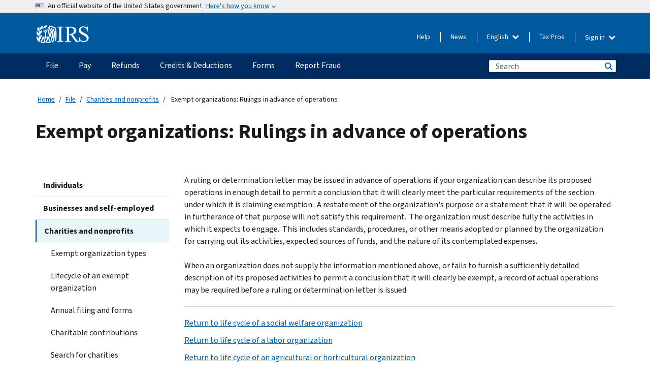

--- FILE ---
content_type: text/html; charset=UTF-8
request_url: https://www.irs.gov/charities-non-profits/exempt-organizations-rulings-in-advance-of-operations
body_size: 15128
content:
<!DOCTYPE html>
<html  lang="en" dir="ltr" prefix="content: http://purl.org/rss/1.0/modules/content/  dc: http://purl.org/dc/terms/  foaf: http://xmlns.com/foaf/0.1/  og: http://ogp.me/ns#  rdfs: http://www.w3.org/2000/01/rdf-schema#  schema: http://schema.org/  sioc: http://rdfs.org/sioc/ns#  sioct: http://rdfs.org/sioc/types#  skos: http://www.w3.org/2004/02/skos/core#  xsd: http://www.w3.org/2001/XMLSchema# ">
  <head>
    <meta charset="utf-8" />
<meta name="description" content="Circumstances under which IRS will issue an exemption determination ruling before an organization begins operating." />
<meta name="abstract" content="Circumstances under which IRS will issue an exemption determination ruling before an organization begins operating." />
<link rel="canonical" href="https://www.irs.gov/charities-non-profits/exempt-organizations-rulings-in-advance-of-operations" />
<meta name="robots" content="index, follow" />
<meta name="original-source" content="https://www.irs.gov/charities-non-profits/exempt-organizations-rulings-in-advance-of-operations" />
<meta name="rights" content="United States Internal Revenue Services" />
<meta property="og:image:url" content="https://www.irs.gov/pub/image/logo_small.jpg" />
<meta property="og:image:type" content="image/jpeg" />
<meta property="og:image:alt" content="IRS logo" />
<meta name="twitter:card" content="summary" />
<meta name="twitter:description" content="Circumstances under which IRS will issue an exemption determination ruling before an organization begins operating." />
<meta name="twitter:title" content="Exempt organizations: Rulings in advance of operations | Internal Revenue Service" />
<meta name="twitter:image" content="https://www.irs.gov/pub/image/logo_small.jpg" />
<meta name="twitter:image:alt" content="IRS logo" />
<meta name="Generator" content="Drupal 10 (https://www.drupal.org)" />
<meta name="MobileOptimized" content="width" />
<meta name="HandheldFriendly" content="true" />
<meta name="viewport" content="width=device-width, initial-scale=1.0" />
<script type="application/ld+json">{
    "@context": "https://schema.org",
    "@graph": [
        {
            "name": "Exempt organizations: Rulings in advance of operations",
            "datePosted": "2017-01-05T00:00:00-0500"
        }
    ]
}</script>
<meta name="audience" content="NULL" />
<meta name="irsStandard-type" content="NULL" />
<meta name="uniqueID" content="9419" />
<meta name="isHistorical" content="no" />
<meta name="historical-date" content="NULL" />
<meta name="changed" content="1725897616" />
<meta name="topic" content="NULL" />
<meta name="guidance" content="NULL" />
<meta name="channel" content="NULL" />
<meta name="organization" content="NULL" />
<meta name="otID" content="163807" />
<meta name="prod_SEID" content="930KB" />
<link rel="icon" href="/themes/custom/pup_base/favicon.ico" type="image/vnd.microsoft.icon" />
<link rel="alternate" hreflang="en" href="https://www.irs.gov/charities-non-profits/exempt-organizations-rulings-in-advance-of-operations" />
<script>window.a2a_config=window.a2a_config||{};a2a_config.callbacks=[];a2a_config.overlays=[];a2a_config.templates={};</script>

    <title>Exempt organizations: Rulings in advance of operations | Internal Revenue Service</title>
    <link rel="stylesheet" media="all" href="/pub/css/css_HbV3MbI47vSh5Y5TB15d5BW0ZHcF9M9-GkLoHYkpgCc.css?delta=0&amp;language=en&amp;theme=pup_irs&amp;include=[base64]" />
<link rel="stylesheet" media="all" href="/pub/css/css_yZKZQeQr-6FrHttDTNN7zbNgJyap3lvwbJyU-3QfwV8.css?delta=1&amp;language=en&amp;theme=pup_irs&amp;include=[base64]" />
<link rel="stylesheet" media="print" href="/pub/css/css_xEYcgzIIMA7tFIeVzSOrKRPyoYDIuxzHyZ88T5D_SPY.css?delta=2&amp;language=en&amp;theme=pup_irs&amp;include=[base64]" />
<link rel="stylesheet" media="all" href="/pub/css/css_EbWGjClhsStXbsvwOq9iT6yGxHCg86ApUzr4bYwsoHk.css?delta=3&amp;language=en&amp;theme=pup_irs&amp;include=[base64]" />

    <script type="application/json" data-drupal-selector="drupal-settings-json">{"path":{"baseUrl":"\/","pathPrefix":"","currentPath":"node\/9419","currentPathIsAdmin":false,"isFront":false,"currentLanguage":"en"},"pluralDelimiter":"\u0003","suppressDeprecationErrors":true,"gtag":{"tagId":"","consentMode":false,"otherIds":[],"events":[],"additionalConfigInfo":[]},"ajaxPageState":{"libraries":"[base64]","theme":"pup_irs","theme_token":null},"ajaxTrustedUrl":{"\/site-index-search":true},"gtm":{"tagId":null,"settings":{"data_layer":"dataLayer","include_environment":false},"tagIds":["GTM-KV978ZL"]},"dataLayer":{"defaultLang":"en","languages":{"en":{"id":"en","name":"English","direction":"ltr","weight":-10},"es":{"id":"es","name":"Spanish","direction":"ltr","weight":-9},"zh-hans":{"id":"zh-hans","name":"Chinese, Simplified","direction":"ltr","weight":-8},"zh-hant":{"id":"zh-hant","name":"Chinese, Traditional","direction":"ltr","weight":-7},"ko":{"id":"ko","name":"Korean","direction":"ltr","weight":-6},"ru":{"id":"ru","name":"Russian","direction":"ltr","weight":-5},"vi":{"id":"vi","name":"Vietnamese","direction":"ltr","weight":-4},"ht":{"id":"ht","name":"Haitian Creole","direction":"ltr","weight":-3}}},"data":{"extlink":{"extTarget":false,"extTargetAppendNewWindowLabel":"(opens in a new window)","extTargetNoOverride":false,"extNofollow":false,"extTitleNoOverride":false,"extNoreferrer":false,"extFollowNoOverride":false,"extClass":"ext","extLabel":"(link is external)","extImgClass":true,"extSubdomains":true,"extExclude":"","extInclude":"","extCssExclude":".paragraph--type--social-media-footer, .btn-primary, .btn-secondary","extCssInclude":"","extCssExplicit":"","extAlert":false,"extAlertText":"This link will take you to an external web site. We are not responsible for their content.","extHideIcons":false,"mailtoClass":"mailto","telClass":"","mailtoLabel":"(link sends email)","telLabel":"(link is a phone number)","extUseFontAwesome":true,"extIconPlacement":"append","extPreventOrphan":false,"extFaLinkClasses":"fa fa-external-link fa-external-link-alt","extFaMailtoClasses":"fa fa-envelope-o","extAdditionalLinkClasses":"","extAdditionalMailtoClasses":"","extAdditionalTelClasses":"","extFaTelClasses":"fa fa-phone","whitelistedDomains":[],"extExcludeNoreferrer":""}},"bootstrap":{"forms_has_error_value_toggle":1,"modal_animation":1,"modal_backdrop":"true","modal_focus_input":1,"modal_keyboard":1,"modal_select_text":1,"modal_show":1,"modal_size":"","popover_enabled":1,"popover_animation":1,"popover_auto_close":1,"popover_container":"body","popover_content":"","popover_delay":"0","popover_html":0,"popover_placement":"right","popover_selector":"","popover_title":"","popover_trigger":"click","tooltip_enabled":1,"tooltip_animation":1,"tooltip_container":"body","tooltip_delay":"0","tooltip_html":0,"tooltip_placement":"auto left","tooltip_selector":"","tooltip_trigger":"hover"},"accordion_menus":{"accordion_closed":{"main_mobile":"main_mobile"}},"chosen":{"selector":"select:not(:hidden,[id*=\u0027edit-state\u0027],[id^=\u0022views-form-user-admin-people-page\u0022] #edit-action)","minimum_single":25,"minimum_multiple":20,"minimum_width":200,"use_relative_width":false,"options":{"disable_search":false,"disable_search_threshold":0,"allow_single_deselect":false,"add_helper_buttons":false,"search_contains":true,"placeholder_text_multiple":"Choose some option","placeholder_text_single":"Choose an option","no_results_text":"No results match","max_shown_results":null,"inherit_select_classes":true}},"search_api_autocomplete":{"pup_site_index_search":{"delay":600,"auto_submit":true,"min_length":3}},"ajax":[],"user":{"uid":0,"permissionsHash":"a8bc380c6e4e686aded8ae0b2ef5e6ad03a865beea587aa9d6f35a3ea33ac02a"}}</script>
<script src="/pub/js/js_SvGSEFYsOpQP3gNDbKkK7uDwPRO6RaaM0kKXI3eIPv4.js?scope=header&amp;delta=0&amp;language=en&amp;theme=pup_irs&amp;include=[base64]"></script>
<script src="/modules/contrib/google_tag/js/gtag.js?t7j47p"></script>
<script src="/modules/contrib/google_tag/js/gtm.js?t7j47p"></script>

  </head>
  <body class="path-node page-node-type-pup-article has-glyphicons lang-en">
    <a href="#main-content" class="visually-hidden focusable skip-link">
      Skip to main content
    </a>
    <noscript><iframe src="https://www.googletagmanager.com/ns.html?id=GTM-KV978ZL"
                  height="0" width="0" style="display:none;visibility:hidden"></iframe></noscript>

    <div id='mobile-clickable-overlay' class='mobile-menu-overlay'></div>
      <div class="dialog-off-canvas-main-canvas" data-off-canvas-main-canvas>
    


<header id="navbar" role="banner">

  
  
          
    
    
          <div class="pup-header_official">
        <div class="container header-official-message">
          <div class="inline-official">
              <div class="region region-header-official">
    <section class="usa-banner" aria-label="Official website of the United States government">
  <header class="usa-banner__header">
    <div class="us-flag">
      <img class="usa-banner__flag" src="/themes/custom/pup_base/images/us_flag_small.png" alt="" aria-hidden="true">
    </div>
    <div class="official-text" aria-hidden="true">
      <p class="usa-banner__header-text">An official website of the United States government</p>
      <p class="usa-banner__header-action">Here's how you know</p>
    </div>
    <button class="usa-banner__button" aria-expanded="false" aria-controls="gov-info"><span>Here's how you know</span></button>
  </header>
  <div id="gov-info" class="usa-banner__content" hidden>
    <div class="row">
      <div class="usa-banner__guidance col-12 col-sm-6">
        <img class="usa-banner__icon" src="/themes/custom/pup_base/images/icon-dot-gov.svg" alt="" aria-hidden="true">
        <div class="usa-media-block__body">
          <p><strong>
          Official websites use .gov
          </strong></p><p>
          A <strong>.gov</strong> website belongs to an official government organization in the United States.
          </p>
        </div>
      </div>
      <div class="usa-banner__guidance col-12 col-sm-6">
        <img class="usa-banner__icon" src="/themes/custom/pup_base/images/icon-https.svg" alt="" aria-hidden="true">
        <div class="usa-banner__body">
          <p><strong>Secure .gov websites use HTTPS</strong></p>
            <p>
            A <strong>lock</strong>
            (<img class="usa-banner__sm-icon" src="/themes/custom/pup_base/images/lock.svg" title="Lock" alt="Locked padlock icon">)
            or <strong>https://</strong> means you've safely connected to the .gov website. Share sensitive information only on official, secure websites.
            </p>
        </div>
      </div>
    </div>
  </div>
</section>
  </div>

          </div>
        </div>
      </div>
    
    <div class="pup-header-main">
      <div class="container">
        <div class="row pup-header-main__content">
          
                                        
                                        <div class="col-xs-2 col-md-1 no-gutter pup-header-content-lt">
                    <div class="region region-header-left">
                <a class="logo navbar-btn pull-left" href="/" title="Home" rel="home">
            <img src="/themes/custom/pup_base/IRS-Logo.svg" alt="Home" />
            <img class="print-logo" src="/themes/custom/pup_irs/images/logo-print.svg" alt="Home" aria-hidden="true" />
        </a>
            
  </div>

                </div>
              
              
              <div class="col-md-11 hidden-xs hidden-sm pup-header-content-rt">
                  <div class="region region-header-right">
    
<div class="language-switcher-language-url block block-language block-language-blocklanguage-interface clearfix" id="block-languageswitcher" data-block-plugin-id="language_block:language_interface">
  
    
  
        <div class="dropdown pup-switch-hidden">
    <button class="btn btn-default dropdown-toggle languageSwitcher" type="button" id="languageSwitcher" data-toggle="dropdown" aria-expanded="false">
      English
      <i class="fa fa-chevron-down"></i>
    </button>
    <ul class="dropdown-menu" data-block="languageswitcher"><li hreflang="es" data-drupal-link-system-path="node/9419" class="es"><a href="/es/charities-non-profits/exempt-organizations-rulings-in-advance-of-operations" class="language-link" lang="es" hreflang="es" data-drupal-link-system-path="node/9419">Español</a></li><li hreflang="zh-hans" data-drupal-link-system-path="node/9419" class="zh-hans"><a href="/zh-hans/charities-non-profits/exempt-organizations-rulings-in-advance-of-operations" class="language-link" lang="zh-hans" hreflang="zh-hans" data-drupal-link-system-path="node/9419">中文 (简体)</a></li><li hreflang="zh-hant" data-drupal-link-system-path="node/9419" class="zh-hant"><a href="/zh-hant/charities-non-profits/exempt-organizations-rulings-in-advance-of-operations" class="language-link" lang="zh-hant" hreflang="zh-hant" data-drupal-link-system-path="node/9419">中文 (繁體)</a></li><li hreflang="ko" data-drupal-link-system-path="node/9419" class="ko"><a href="/ko/charities-non-profits/exempt-organizations-rulings-in-advance-of-operations" class="language-link" lang="ko" hreflang="ko" data-drupal-link-system-path="node/9419">한국어</a></li><li hreflang="ru" data-drupal-link-system-path="node/9419" class="ru"><a href="/ru/charities-non-profits/exempt-organizations-rulings-in-advance-of-operations" class="language-link" lang="ru" hreflang="ru" data-drupal-link-system-path="node/9419">Русский</a></li><li hreflang="vi" data-drupal-link-system-path="node/9419" class="vi"><a href="/vi/charities-non-profits/exempt-organizations-rulings-in-advance-of-operations" class="language-link" lang="vi" hreflang="vi" data-drupal-link-system-path="node/9419">Tiếng Việt</a></li><li hreflang="ht" data-drupal-link-system-path="node/9419" class="ht"><a href="/ht/charities-non-profits/exempt-organizations-rulings-in-advance-of-operations" class="language-link" lang="ht" hreflang="ht" data-drupal-link-system-path="node/9419">Kreyòl ayisyen</a></li></ul>
    </div>

    </div>

<nav role="navigation" aria-labelledby="block-pup-irs-informationmenu-2-menu" id="block-pup-irs-informationmenu-2" data-block-plugin-id="system_menu_block:pup-info-menu" class="pup-nav-en">
            
  <h2 class="visually-hidden" id="block-pup-irs-informationmenu-2-menu">Information Menu</h2>
  

                  <ul data-block="pup_irs_informationmenu_2" class="menu menu--pup-info-menu nav">
                      <li class="first">
                                                          <a href="/help/let-us-help-you" title="Help" data-drupal-link-system-path="node/16916">Help</a>
                        </li>
                      <li>
                                                          <a href="/newsroom" title="News" data-drupal-link-system-path="node/19646">News</a>
                        </li>
                      <li>
                                                          <a href="/tax-professionals" data-drupal-link-system-path="node/11">Tax Pros</a>
                        </li>
                      <li class="expanded dropdown last">
                                                                                            <span class="navbar-text dropdown-toggle" data-toggle="dropdown">Sign in <span class="caret"></span></span>
                                <ul data-block="pup_irs_informationmenu_2" class="dropdown-menu">
                      <li class="first">
                                                          <a href="https://sa.www4.irs.gov/ola/" class="btn btn-primary">Individual</a>
                        </li>
                      <li>
                                                          <a href="https://sa.www4.irs.gov/bola/" class="btn btn-primary">Business</a>
                        </li>
                      <li>
                                                          <a href="https://sa.www4.irs.gov/taxpro/" class="btn btn-primary">Tax Pro</a>
                        </li>
                      <li>
                  
            <div class="field field--name-body field--type-text-with-summary field--label-hidden field--item"><h2>Access your tax information with an IRS account.</h2>

<ul class="signin-content-checkmarks">
	<li>Refunds</li>
	<li>Payments</li>
	<li>Tax records</li>
</ul>
</div>
      
              </li>
                      <li class="last">
                                                          <a href="/your-account" class="btn btn-primary" data-drupal-link-system-path="node/126776">Create account</a>
                        </li>
        </ul>
      
                        </li>
        </ul>
      

  </nav>

  </div>

              </div>
              
                            <div class="col-xs-10 hidden-md hidden-lg no-gutter">
                <ul class="pup-header-mobile-menu pull-right">
                  <li>
                    <button type="button" id="pup-mobile-navbar-searchBtn" class="btn btn-link pup-header-mobile-menu__searchBtn" data-target="#navbar-collapse" aria-expanded="false" aria-controls="navbar-collapse">
                      Search
                    </button>
                  </li>
                                      <li id="pup-mobile-navbar-infoBtn" class="pup-header-mobile-menu__infoBtn" data-close-text="Close">
                        <div class="region region-help-menu-mobile">
                <ul data-block="helpmenumobile" class="menu menu--help-menu-mobile nav">
                      <li class="expanded dropdown first last">
                                                                                            <span class="navbar-text dropdown-toggle" data-toggle="dropdown">Sign in <span class="caret"></span></span>
                                <ul data-block="helpmenumobile" class="dropdown-menu">
                      <li class="first">
                                                          <a href="https://sa.www4.irs.gov/ola/" class="btn btn-primary">Individual</a>
                        </li>
                      <li>
                                                          <a href="https://sa.www4.irs.gov/bola/" class="btn btn-primary">Business</a>
                        </li>
                      <li>
                                                          <a href="https://sa.www4.irs.gov/taxpro/" class="btn btn-primary">Tax Pro</a>
                        </li>
                      <li>
                  
            <div class="field field--name-body field--type-text-with-summary field--label-hidden field--item"><h2>Access your tax information with an IRS account.</h2>

<ul class="signin-content-checkmarks">
	<li>Refunds</li>
	<li>Payments</li>
	<li>Tax records</li>
</ul>
</div>
      
              </li>
                      <li class="last">
                                                          <a href="/your-account" class="btn btn-primary" data-drupal-link-system-path="node/126776">Create account</a>
                        </li>
        </ul>
      
                        </li>
        </ul>
      


  </div>

                    </li>
                                    <li>
                    <button type="button" id="pup-mobile-navbar-menuBtn" class="btn btn-link pup-header-mobile-menu__menuBtn mobile-menu-icon" data-target="#pup-header-nav-collapse">
                      Menu
                    </button>
                  </li>
                </ul>
              </div>
          

        </div>       </div>
              <div id="navbar-collapse" class="collapse hidden-md hidden-lg">
            <div class="region region-search-form-collapsible">
      <div class="pup-site-header-search-block pup-search-box-hidden">
            <div class="pup-site-header-search-block__searchfield">
        
<form data-block="exposedformpup_site_index_searchsite_search_srt_relevance_4" action="/site-index-search" method="get" id="views-exposed-form-pup-site-index-search-site-search-srt-relevance" accept-charset="UTF-8" novalidate>
  <div  class="form--inline form-inline clearfix">
  








<div class="form-item form-group js-form-item form-type-search-api-autocomplete js-form-type-search-api-autocomplete form-item-search js-form-item-search form-autocomplete">


    
    
            <label for="search-main-mobile" class="control-label">Search</label>
    
    <div class="input-group"><input placeholder="Search" aria-label="Search" data-drupal-selector="edit-search" data-search-api-autocomplete-search="pup_site_index_search" class="form-autocomplete form-text form-control" data-autocomplete-path="/search_api_autocomplete/pup_site_index_search?display=site_search_srt_relevance&amp;&amp;filter=search" type="text" id="search-main-mobile" name="search" value="" size="30" maxlength="128"/><span class="input-group-addon"><span class="icon glyphicon glyphicon-refresh ajax-progress ajax-progress-throbber" aria-hidden="true"></span></span></div>

    

</div>









<div class="form-item form-group js-form-item form-type-select js-form-type-select form-item-field-pup-historical-1 js-form-item-field-pup-historical-1">


    
    
            <label for="edit-field-pup-historical-1" class="control-label">Include Historical Content</label>
    
    <div class="select-style select-wrapper">
  <select data-drupal-selector="edit-field-pup-historical-1" class="form-select form-control" id="edit-field-pup-historical-1" name="field_pup_historical_1"><option value="All">- Any -</option><option value="1" selected="selected">No</option></select>
</div>

    

</div>









<div class="form-item form-group js-form-item form-type-select js-form-type-select form-item-field-pup-historical js-form-item-field-pup-historical">


    
    
            <label for="edit-field-pup-historical" class="control-label">Include Historical Content</label>
    
    <div class="select-style select-wrapper">
  <select data-drupal-selector="edit-field-pup-historical" class="form-select form-control" id="edit-field-pup-historical" name="field_pup_historical"><option value="All">- Any -</option><option value="1" selected="selected">No</option></select>
</div>

    

</div>
<div data-drupal-selector="edit-actions" class="form-actions form-group js-form-wrapper form-wrapper" id="edit-actions"><button title="Search" data-drupal-selector="edit-submit-pup-site-index-search" class="button js-form-submit form-submit btn-primary btn icon-before" type="submit" id="edit-submit-pup-site-index-search" value="Search"><span class="icon glyphicon glyphicon-search" aria-hidden="true"></span>
Search</button></div>

</div>

</form>
      </div>
      </div>

  </div>

        </div>
          </div> 
          <div class="header-nav hidden-xs hidden-sm">
          <div class="container-fluid">
              <div class="region region-site-navigation">
    <nav role="navigation" aria-labelledby="block-mainnavigationmobile-2-menu" id="block-mainnavigationmobile-2" data-block-plugin-id="system_menu_block:main_mobile">
            
  <h2 class="visually-hidden" id="block-mainnavigationmobile-2-menu">Main navigation</h2>
  

        


              <a id="stickyNavLogo" class="logo navbar-btn pull-left" href="/" title="Home" rel="home">
        <img src="/themes/custom/pup_base/IRS-Logo.svg" alt="Home">
      </a>
      <ul data-block="mainnavigationmobile_2" class="menu nav" id="accessible-megamenu-navigation">
                                                                      <li class="expanded megamenu-top-nav-item dropdown">	
          <a href="/filing" aria-controls="accessible-megamenu-file-submenu" aria-expanded="false" aria-label="File menu has additional options. Use the spacebar to open the File sub menu or enter to navigate to the File page." role="application" id="accessible-megamenu-nav-item-0">File</a>
                                  <ul data-block="mainnavigationmobile_2" class="menu dropdown-menu" id="accessible-megamenu-file-submenu" aria-expanded="false" aria-hidden="true" aria-labelledby="accessible-megamenu-nav-item-0" role="region">
       <div class="mega-menu-container">
                                                                                            <li><a href="/filing" class="mobile-only-text" id="accessible-megamenu-file-submenu-0" data-drupal-link-system-path="node/19656">Overview</a>
                          </li>
                                                                                      <div class="mega-menu-column">
                                                                  <li><span class="mega-menu-column-header" id="accessible-megamenu-file-submenu-1">INFORMATION FOR…</span>
                          </li>
                                                                                          <li><a href="/individual-tax-filing" id="accessible-megamenu-file-submenu-2" data-drupal-link-system-path="node/142191">Individuals</a>
                          </li>
                                                                                          <li><a href="/businesses" id="accessible-megamenu-file-submenu-3" data-drupal-link-system-path="node/18976">Business and self-employed</a>
                          </li>
                                                                                          <li><a href="/charities-and-nonprofits" id="accessible-megamenu-file-submenu-4" data-drupal-link-system-path="node/58461">Charities and nonprofits</a>
                          </li>
                                                                                          <li><a href="/individuals/international-taxpayers" id="accessible-megamenu-file-submenu-5" data-drupal-link-system-path="node/19696">International filers</a>
                          </li>
                                                                                          <li><a href="/retirement-plans" id="accessible-megamenu-file-submenu-6" data-drupal-link-system-path="node/19741">Retirement</a>
                          </li>
                                                                                          <li><a href="/government-entities" id="accessible-megamenu-file-submenu-7" data-drupal-link-system-path="node/19586">Governments and tax-exempt bonds</a>
                          </li>
                                                                                          <li><a href="/government-entities/indian-tribal-governments" id="accessible-megamenu-file-submenu-8" data-drupal-link-system-path="node/19601">Indian Tribal Governments</a>
                          </li>
                                                                </div>
                                                  <div class="mega-menu-column">
                                                                  <li><span class="mega-menu-column-header" id="accessible-megamenu-file-submenu-9">FILING FOR INDIVIDUALS</span>
                          </li>
                                                                                          <li><a href="/filing/individuals/how-to-file" id="accessible-megamenu-file-submenu-10" data-drupal-link-system-path="node/22856">How to file</a>
                          </li>
                                                                                          <li><a href="/filing/individuals/when-to-file" id="accessible-megamenu-file-submenu-11" data-drupal-link-system-path="node/22726">When to file</a>
                          </li>
                                                                                          <li><a href="/filing/where-to-file-tax-returns-addresses-listed-by-return-type" id="accessible-megamenu-file-submenu-12" data-drupal-link-system-path="node/2442">Where to file</a>
                          </li>
                                                                                          <li><a href="/filing/individuals/update-my-information" id="accessible-megamenu-file-submenu-13" data-drupal-link-system-path="node/22861">Update your information</a>
                          </li>
                                                                </div>
                                                  <div class="mega-menu-column">
                                                                  <li><span class="mega-menu-column-header" id="accessible-megamenu-file-submenu-14">POPULAR</span>
                          </li>
                                                                                          <li><a href="/individuals/get-transcript" id="accessible-megamenu-file-submenu-15" data-drupal-link-system-path="node/136676">Tax record (transcript)</a>
                          </li>
                                                                                          <li><a href="/businesses/small-businesses-self-employed/get-an-employer-identification-number" id="accessible-megamenu-file-submenu-16" data-drupal-link-system-path="node/17153">Apply for an Employer ID Number (EIN)</a>
                          </li>
                                                                                          <li><a href="/filing/file-an-amended-return" id="accessible-megamenu-file-submenu-17" data-drupal-link-system-path="node/128551">Amend return</a>
                          </li>
                                                                                          <li><a href="/identity-theft-fraud-scams/get-an-identity-protection-pin" id="accessible-megamenu-file-submenu-18" data-drupal-link-system-path="node/16696">Identity Protection PIN (IP PIN)</a>
                          </li>
                      </div>
    
                </div>
        </ul>
      
            </li>
                                                                    <li class="expanded megamenu-top-nav-item dropdown">	
          <a href="/payments" aria-controls="accessible-megamenu-pay-submenu" aria-expanded="false" aria-label="Pay menu has additional options. Use the spacebar to open the Pay sub menu or enter to navigate to the Pay page." role="application" id="accessible-megamenu-nav-item-1">Pay</a>
                                  <ul data-block="mainnavigationmobile_2" class="menu dropdown-menu" id="accessible-megamenu-pay-submenu" aria-expanded="false" aria-hidden="true" aria-labelledby="accessible-megamenu-nav-item-1" role="region">
       <div class="mega-menu-container">
                                                                                            <li><a href="/payments" class="mobile-only-text" id="accessible-megamenu-pay-submenu-0" data-drupal-link-system-path="node/19551">Overview</a>
                          </li>
                                                                                      <div class="mega-menu-column">
                                                                  <li><span class="mega-menu-column-header" id="accessible-megamenu-pay-submenu-1">PAY BY</span>
                          </li>
                                                                                          <li><a href="/payments/direct-pay-with-bank-account" id="accessible-megamenu-pay-submenu-2" data-drupal-link-system-path="node/10224">Bank Account (Direct Pay)</a>
                          </li>
                                                                                          <li><a href="/payments/online-payment-agreement-application" id="accessible-megamenu-pay-submenu-3" data-drupal-link-system-path="node/16716">Payment Plan (Installment Agreement)</a>
                          </li>
                                                                                          <li><a href="/payments/eftps-the-electronic-federal-tax-payment-system" id="accessible-megamenu-pay-submenu-4" data-drupal-link-system-path="node/15488">Electronic Federal Tax Payment System (EFTPS)</a>
                          </li>
                                                                </div>
                                                  <div class="mega-menu-column">
                                                                  <li><span class="mega-menu-column-header" id="accessible-megamenu-pay-submenu-5">POPULAR</span>
                          </li>
                                                                                          <li><a href="/your-account" id="accessible-megamenu-pay-submenu-6" data-drupal-link-system-path="node/126776">Your Online Account</a>
                          </li>
                                                                                          <li><a href="/individuals/tax-withholding-estimator" id="accessible-megamenu-pay-submenu-7" data-drupal-link-system-path="node/107181">Tax Withholding Estimator</a>
                          </li>
                                                                                          <li><a href="/businesses/small-businesses-self-employed/estimated-taxes" id="accessible-megamenu-pay-submenu-8" data-drupal-link-system-path="node/17135">Estimated Taxes</a>
                          </li>
                                                                                          <li><a href="/payments/penalties" id="accessible-megamenu-pay-submenu-9" data-drupal-link-system-path="node/91826">Penalties</a>
                          </li>
                      </div>
    
                </div>
        </ul>
      
            </li>
                                                                    <li class="expanded megamenu-top-nav-item dropdown">	
          <a href="/refunds" aria-controls="accessible-megamenu-refunds-submenu" aria-expanded="false" aria-label="Refunds menu has additional options. Use the spacebar to open the Refunds sub menu or enter to navigate to the Refunds page." role="application" id="accessible-megamenu-nav-item-2">Refunds</a>
                                  <ul data-block="mainnavigationmobile_2" class="menu dropdown-menu" id="accessible-megamenu-refunds-submenu" aria-expanded="false" aria-hidden="true" aria-labelledby="accessible-megamenu-nav-item-2" role="region">
       <div class="mega-menu-container">
                                                                                            <li><a href="/refunds" class="mobile-only-text" id="accessible-megamenu-refunds-submenu-0" data-drupal-link-system-path="node/130131">Overview</a>
                          </li>
                                                                          <div class="mega-menu-column no-header-extra-padding">
                                                                  <li><a href="/wheres-my-refund" class="mega-menu-column-header" id="accessible-megamenu-refunds-submenu-1" data-drupal-link-system-path="node/19556">Where’s My Refund?</a>
                          </li>
                                                                                          <li><a href="/refunds/get-your-refund-faster-tell-irs-to-direct-deposit-your-refund-to-one-two-or-three-accounts" id="accessible-megamenu-refunds-submenu-2" data-drupal-link-system-path="node/10971">Direct deposit</a>
                          </li>
                                                                                          <li><a href="/filing/wheres-my-amended-return" id="accessible-megamenu-refunds-submenu-3" data-drupal-link-system-path="node/17175">Where’s My Amended Return?</a>
                          </li>
                      </div>
    
                </div>
        </ul>
      
            </li>
                                                                    <li class="expanded megamenu-top-nav-item dropdown">	
          <a href="/credits-and-deductions" aria-controls="accessible-megamenu-credits-deductions-submenu" aria-expanded="false" aria-label="Credits &amp; Deductions menu has additional options. Use the spacebar to open the Credits &amp; Deductions sub menu or enter to navigate to the Credits &amp; Deductions page." role="application" id="accessible-megamenu-nav-item-3">Credits & Deductions</a>
                                  <ul data-block="mainnavigationmobile_2" class="menu dropdown-menu" id="accessible-megamenu-credits-deductions-submenu" aria-expanded="false" aria-hidden="true" aria-labelledby="accessible-megamenu-nav-item-3" role="region">
       <div class="mega-menu-container">
                                                                                            <li><a href="/credits-and-deductions" class="mobile-only-text" id="accessible-megamenu-credits-deductions-submenu-0" data-drupal-link-system-path="node/80206">Overview</a>
                          </li>
                                                                                      <div class="mega-menu-column">
                                                                  <li><span class="mega-menu-column-header" id="accessible-megamenu-credits-deductions-submenu-1">INFORMATION FOR...</span>
                          </li>
                                                                                          <li><a href="/credits-and-deductions-for-individuals" title="For you and your family" id="accessible-megamenu-credits-deductions-submenu-2" data-drupal-link-system-path="node/5">Individuals</a>
                          </li>
              <li class="mega-menu-helper-text">
          <span class="desktop-only-text">
            For you and your family
          </span>
        </li>
                                                                                          <li><a href="/credits-deductions/businesses" title="Standard mileage and other information" id="accessible-megamenu-credits-deductions-submenu-3" data-drupal-link-system-path="node/19941">Businesses & Self-Employed</a>
                          </li>
              <li class="mega-menu-helper-text">
          <span class="desktop-only-text">
            Standard mileage and other information
          </span>
        </li>
                                                                </div>
                                                  <div class="mega-menu-column">
                                                                  <li><span class="mega-menu-column-header" id="accessible-megamenu-credits-deductions-submenu-4">POPULAR</span>
                          </li>
                                                                                          <li><a href="/credits-deductions/individuals/earned-income-tax-credit-eitc" id="accessible-megamenu-credits-deductions-submenu-5" data-drupal-link-system-path="node/18966">Earned Income Credit (EITC)</a>
                          </li>
                                                                                          <li><a href="/credits-deductions/individuals/child-tax-credit" id="accessible-megamenu-credits-deductions-submenu-6" data-drupal-link-system-path="node/771">Child Tax Credit</a>
                          </li>
                                                                                          <li><a href="/credits-deductions/clean-vehicle-and-energy-credits" id="accessible-megamenu-credits-deductions-submenu-7" data-drupal-link-system-path="node/126641">Clean Energy and Vehicle Credits</a>
                          </li>
                                                                                          <li><a href="/help/ita/how-much-is-my-standard-deduction" id="accessible-megamenu-credits-deductions-submenu-8" data-drupal-link-system-path="node/5229">Standard Deduction</a>
                          </li>
                                                                                          <li><a href="/retirement-plans" id="accessible-megamenu-credits-deductions-submenu-9" data-drupal-link-system-path="node/19741">Retirement Plans</a>
                          </li>
                      </div>
    
                </div>
        </ul>
      
            </li>
                                                                    <li class="expanded megamenu-top-nav-item dropdown">	
          <a href="/forms-instructions" aria-controls="accessible-megamenu-forms-submenu" aria-expanded="false" aria-label="Forms menu has additional options. Use the spacebar to open the Forms sub menu or enter to navigate to the Forms page." role="application" id="accessible-megamenu-nav-item-4">Forms</a>
                                  <ul data-block="mainnavigationmobile_2" class="menu dropdown-menu" id="accessible-megamenu-forms-submenu" aria-expanded="false" aria-hidden="true" aria-labelledby="accessible-megamenu-nav-item-4" role="region">
       <div class="mega-menu-container">
                                                                                            <li><a href="/forms-instructions" class="mobile-only-text" id="accessible-megamenu-forms-submenu-0" data-drupal-link-system-path="node/6">Overview</a>
                          </li>
                                                                                      <div class="mega-menu-column">
                                                                  <li><span class="mega-menu-column-header" id="accessible-megamenu-forms-submenu-1">POPULAR FORMS & INSTRUCTIONS</span>
                          </li>
                                                                                          <li><a href="/forms-pubs/about-form-1040" title="Individual Income Tax Return" id="accessible-megamenu-forms-submenu-2" data-drupal-link-system-path="node/16022">Form 1040</a>
                          </li>
              <li class="mega-menu-helper-text">
          <span class="desktop-only-text">
            Individual Income Tax Return
          </span>
        </li>
                                                                                          <li><a href="/instructions/i1040gi" title="Instructions for Form 1040 " id="accessible-megamenu-forms-submenu-3" data-drupal-link-system-path="node/100166">Form 1040 Instructions</a>
                          </li>
              <li class="mega-menu-helper-text">
          <span class="desktop-only-text">
            Instructions for Form 1040 
          </span>
        </li>
                                                                                          <li><a href="/forms-pubs/about-form-w-9" title="Request for Taxpayer Identification Number (TIN) and Certification" id="accessible-megamenu-forms-submenu-4" data-drupal-link-system-path="node/15825">Form W-9</a>
                          </li>
              <li class="mega-menu-helper-text">
          <span class="desktop-only-text">
            Request for Taxpayer Identification Number (TIN) and Certification
          </span>
        </li>
                                                                                          <li><a href="/forms-pubs/about-form-4506-t" title="Request for Transcript of Tax Return" id="accessible-megamenu-forms-submenu-5" data-drupal-link-system-path="node/10554">Form 4506-T</a>
                          </li>
              <li class="mega-menu-helper-text">
          <span class="desktop-only-text">
            Request for Transcript of Tax Return
          </span>
        </li>
                                                                </div>
                                      <div class="mega-menu-column extra-padding">
                                                                  <li><a href="/forms-pubs/about-form-w-4" class="mega-menu-column-header" title="Employee&#039;s Withholding Certificate" id="accessible-megamenu-forms-submenu-6" data-drupal-link-system-path="node/15498">Form W-4</a>
                          </li>
              <li class="mega-menu-helper-text">
          <span class="desktop-only-text">
            Employee&#039;s Withholding Certificate
          </span>
        </li>
                                                                                          <li><a href="/forms-pubs/about-form-941" title="Employer&#039;s Quarterly Federal Tax Return" id="accessible-megamenu-forms-submenu-7" data-drupal-link-system-path="node/53446">Form 941</a>
                          </li>
              <li class="mega-menu-helper-text">
          <span class="desktop-only-text">
            Employer&#039;s Quarterly Federal Tax Return
          </span>
        </li>
                                                                                          <li><a href="/forms-pubs/about-form-w-2" title="Wage and Tax Statement" id="accessible-megamenu-forms-submenu-8" data-drupal-link-system-path="node/5737">Form W-2</a>
                          </li>
              <li class="mega-menu-helper-text">
          <span class="desktop-only-text">
            Wage and Tax Statement
          </span>
        </li>
                                                                                          <li><a href="/forms-pubs/about-form-9465" title="Installment Agreement Request" id="accessible-megamenu-forms-submenu-9" data-drupal-link-system-path="node/15532">Form 9465</a>
                          </li>
              <li class="mega-menu-helper-text">
          <span class="desktop-only-text">
            Installment Agreement Request
          </span>
        </li>
                                                                </div>
                                                  <div class="mega-menu-column">
                                                                  <li><span class="mega-menu-column-header" id="accessible-megamenu-forms-submenu-10">POPULAR FOR TAX PROS</span>
                          </li>
                                                                                          <li><a href="/forms-pubs/about-form-1040x" title="Amended Individual Income Tax Return" id="accessible-megamenu-forms-submenu-11" data-drupal-link-system-path="node/19996">Form 1040-X</a>
                          </li>
              <li class="mega-menu-helper-text">
          <span class="desktop-only-text">
            Amended Individual Income Tax Return
          </span>
        </li>
                                                                                          <li><a href="/forms-pubs/about-form-2848" title="Power of Attorney" id="accessible-megamenu-forms-submenu-12" data-drupal-link-system-path="node/15839">Form 2848</a>
                          </li>
              <li class="mega-menu-helper-text">
          <span class="desktop-only-text">
            Power of Attorney
          </span>
        </li>
                                                                                          <li><a href="/forms-pubs/about-form-w-7" title="Apply for an ITIN" id="accessible-megamenu-forms-submenu-13" data-drupal-link-system-path="node/15536">Form W-7</a>
                          </li>
              <li class="mega-menu-helper-text">
          <span class="desktop-only-text">
            Apply for an ITIN
          </span>
        </li>
                                                                                          <li><a href="/tax-professionals/office-of-professional-responsibility-and-circular-230" title="Regulations Governing Practice before the IRS" id="accessible-megamenu-forms-submenu-14" data-drupal-link-system-path="node/125016">Circular 230</a>
                          </li>
              <li class="mega-menu-helper-text">
          <span class="desktop-only-text">
            Regulations Governing Practice before the IRS
          </span>
        </li>
                      </div>
    
                </div>
        </ul>
      
            </li>
                                                                    <li class="expanded megamenu-top-nav-item dropdown">	
          <a href="/help/report-fraud" aria-controls="accessible-megamenu-report-fraud-submenu" aria-expanded="false" aria-label="Report Fraud menu has additional options. Use the spacebar to open the Report Fraud sub menu or enter to navigate to the Report Fraud page." role="application" id="accessible-megamenu-nav-item-5">Report Fraud</a>
                                  <ul data-block="mainnavigationmobile_2" class="menu dropdown-menu" id="accessible-megamenu-report-fraud-submenu" aria-expanded="false" aria-hidden="true" aria-labelledby="accessible-megamenu-nav-item-5" role="region">
       <div class="mega-menu-container">
                                                                                            <li><a href="/help/report-fraud" class="mobile-only-text" id="accessible-megamenu-report-fraud-submenu-0" data-drupal-link-system-path="node/151251">Overview</a>
                          </li>
                                                                          <div class="mega-menu-column no-header-extra-padding">
                                                                  <li><a href="/help/report-fraud/report-tax-fraud-a-scam-or-law-violation" class="mega-menu-column-header" id="accessible-megamenu-report-fraud-submenu-1" data-drupal-link-system-path="node/1273">Tax fraud and scams</a>
                          </li>
                                                                                          <li><a href="/identity-theft-central" id="accessible-megamenu-report-fraud-submenu-2" data-drupal-link-system-path="node/19616">Identity theft</a>
                          </li>
                                                                                          <li><a href="/help/report-fraud/report-fake-irs-treasury-or-tax-related-emails-and-messages" id="accessible-megamenu-report-fraud-submenu-3" data-drupal-link-system-path="node/15745">Fake IRS email or message</a>
                          </li>
                                                                                          <li><a href="/help/report-fraud/make-a-complaint-about-a-tax-return-preparer" id="accessible-megamenu-report-fraud-submenu-4" data-drupal-link-system-path="node/3141">Tax return preparer</a>
                          </li>
                      </div>
    
                </div>
        </ul>
      
            </li>
              
            </ul>
      

  </nav>
  <div class="pup-site-header-search-block pup-search-box-hidden">
            <div class="pup-site-header-search-block__searchfield">
        
<form data-block="pup_irs_exposedformpup_site_index_searchsite_search_srt_relevance_2" action="/site-index-search" method="get" id="views-exposed-form-pup-site-index-search-site-search-srt-relevance--2" accept-charset="UTF-8" novalidate>
  <div  class="form--inline form-inline clearfix">
  








<div class="form-item form-group js-form-item form-type-search-api-autocomplete js-form-type-search-api-autocomplete form-item-search js-form-item-search form-autocomplete">


    
    
            <label for="search-main" class="control-label">Search</label>
    
    <div class="input-group"><input placeholder="Search" aria-label="Search" data-drupal-selector="edit-search" data-search-api-autocomplete-search="pup_site_index_search" class="form-autocomplete form-text form-control" data-autocomplete-path="/search_api_autocomplete/pup_site_index_search?display=site_search_srt_relevance&amp;&amp;filter=search" type="text" id="search-main" name="search" value="" size="30" maxlength="128"/><span class="input-group-addon"><span class="icon glyphicon glyphicon-refresh ajax-progress ajax-progress-throbber" aria-hidden="true"></span></span></div>

    

</div>









<div class="form-item form-group js-form-item form-type-select js-form-type-select form-item-field-pup-historical-1 js-form-item-field-pup-historical-1">


    
    
            <label for="edit-field-pup-historical-1--2" class="control-label">Include Historical Content</label>
    
    <div class="select-style select-wrapper">
  <select data-drupal-selector="edit-field-pup-historical-1" class="form-select form-control" id="edit-field-pup-historical-1--2" name="field_pup_historical_1"><option value="All">- Any -</option><option value="1" selected="selected">No</option></select>
</div>

    

</div>









<div class="form-item form-group js-form-item form-type-select js-form-type-select form-item-field-pup-historical js-form-item-field-pup-historical">


    
    
            <label for="edit-field-pup-historical--2" class="control-label">Include Historical Content</label>
    
    <div class="select-style select-wrapper">
  <select data-drupal-selector="edit-field-pup-historical" class="form-select form-control" id="edit-field-pup-historical--2" name="field_pup_historical"><option value="All">- Any -</option><option value="1" selected="selected">No</option></select>
</div>

    

</div>
<div data-drupal-selector="edit-actions" class="form-actions form-group js-form-wrapper form-wrapper" id="edit-actions--2"><button title="Search" data-drupal-selector="edit-submit-pup-site-index-search-2" class="button js-form-submit form-submit btn-primary btn icon-before" type="submit" id="edit-submit-pup-site-index-search--2" value="Search"><span class="icon glyphicon glyphicon-search" aria-hidden="true"></span>
Search</button></div>

</div>

</form>
      </div>
      </div>

  </div>

          </div>
      </div>
    
          <div id="pup-info-menu-collapse"  class="pup-header-content-rt col-xs-12 hidden-md hidden-lg collapse">
          <div class="region region-info-menu-collapsible">
    <nav role="navigation" aria-labelledby="block-pup-irs-informationmenu-menu" id="block-pup-irs-informationmenu" data-block-plugin-id="system_menu_block:pup-info-menu" class="pup-nav-en">
            
  <h2 class="visually-hidden" id="block-pup-irs-informationmenu-menu">Information Menu</h2>
  

                  <ul data-block="pup_irs_informationmenu" class="menu menu--pup-info-menu nav">
                      <li class="first">
                                                          <a href="/help/let-us-help-you" title="Help" data-drupal-link-system-path="node/16916">Help</a>
                        </li>
                      <li>
                                                          <a href="/newsroom" title="News" data-drupal-link-system-path="node/19646">News</a>
                        </li>
                      <li>
                                                          <a href="/tax-professionals" data-drupal-link-system-path="node/11">Tax Pros</a>
                        </li>
                      <li class="expanded dropdown last">
                                                                                            <span class="navbar-text dropdown-toggle" data-toggle="dropdown">Sign in <span class="caret"></span></span>
                                <ul data-block="pup_irs_informationmenu" class="dropdown-menu">
                      <li class="first">
                                                          <a href="https://sa.www4.irs.gov/ola/" class="btn btn-primary">Individual</a>
                        </li>
                      <li>
                                                          <a href="https://sa.www4.irs.gov/bola/" class="btn btn-primary">Business</a>
                        </li>
                      <li>
                                                          <a href="https://sa.www4.irs.gov/taxpro/" class="btn btn-primary">Tax Pro</a>
                        </li>
                      <li>
                  
            <div class="field field--name-body field--type-text-with-summary field--label-hidden field--item"><h2>Access your tax information with an IRS account.</h2>

<ul class="signin-content-checkmarks">
	<li>Refunds</li>
	<li>Payments</li>
	<li>Tax records</li>
</ul>
</div>
      
              </li>
                      <li class="last">
                                                          <a href="/your-account" class="btn btn-primary" data-drupal-link-system-path="node/126776">Create account</a>
                        </li>
        </ul>
      
                        </li>
        </ul>
      

  </nav>

  </div>

      </div>
    
          <div id="pup-header-nav-collapse"  class="pup-header-content-rt col-xs-12 hidden-md hidden-lg collapse">
          <div class="region region-header-nav-collapsible">
    <section id="block-accordionmainnavigationmobile" data-block-plugin-id="accordion_menus_block:main_mobile" class="block block-accordion-menus block-accordion-menus-blockmain-mobile clearfix">
  
    

      <div class="accordion_menus_block_container main_mobile">
  <h2 class="accordion-title">
    <a href="#">File</a>
  </h2>
  <div class="accordion_menus-block-content">
    <ul><li><a href="/filing" class="mobile-only-text">Overview</a></li><li><span class="mega-menu-column-header">INFORMATION FOR…</span></li><li><a href="/individual-tax-filing">Individuals</a></li><li><a href="/businesses">Business and self-employed</a></li><li><a href="/charities-and-nonprofits">Charities and nonprofits</a></li><li><a href="/individuals/international-taxpayers">International filers</a></li><li><a href="/retirement-plans">Retirement</a></li><li><a href="/government-entities">Governments and tax-exempt bonds</a></li><li><a href="/government-entities/indian-tribal-governments">Indian Tribal Governments</a></li><li><span class="mega-menu-column-header">FILING FOR INDIVIDUALS</span></li><li><a href="/filing/individuals/how-to-file">How to file</a></li><li><a href="/filing/individuals/when-to-file">When to file</a></li><li><a href="/filing/where-to-file-tax-returns-addresses-listed-by-return-type">Where to file</a></li><li><a href="/filing/individuals/update-my-information">Update your information</a></li><li><span class="mega-menu-column-header">POPULAR</span></li><li><a href="/individuals/get-transcript">Tax record (transcript)</a></li><li><a href="/businesses/small-businesses-self-employed/get-an-employer-identification-number">Apply for an Employer ID Number (EIN)</a></li><li><a href="/filing/file-an-amended-return">Amend return</a></li><li><a href="/identity-theft-fraud-scams/get-an-identity-protection-pin">Identity Protection PIN (IP PIN)</a></li></ul>
  </div>
  <h2 class="accordion-title">
    <a href="#">Pay</a>
  </h2>
  <div class="accordion_menus-block-content">
    <ul><li><a href="/payments" class="mobile-only-text">Overview</a></li><li><span class="mega-menu-column-header">PAY BY</span></li><li><a href="/payments/direct-pay-with-bank-account">Bank Account (Direct Pay)</a></li><li><a href="/payments/online-payment-agreement-application">Payment Plan (Installment Agreement)</a></li><li><a href="/payments/eftps-the-electronic-federal-tax-payment-system">Electronic Federal Tax Payment System (EFTPS)</a></li><li><span class="mega-menu-column-header">POPULAR</span></li><li><a href="/your-account">Your Online Account</a></li><li><a href="/individuals/tax-withholding-estimator">Tax Withholding Estimator</a></li><li><a href="/businesses/small-businesses-self-employed/estimated-taxes">Estimated Taxes</a></li><li><a href="/payments/penalties">Penalties</a></li></ul>
  </div>
  <h2 class="accordion-title">
    <a href="#">Refunds</a>
  </h2>
  <div class="accordion_menus-block-content">
    <ul><li><a href="/refunds" class="mobile-only-text">Overview</a></li><li><a href="/wheres-my-refund" class="mega-menu-column-header">Where’s My Refund?</a></li><li><a href="/refunds/get-your-refund-faster-tell-irs-to-direct-deposit-your-refund-to-one-two-or-three-accounts">Direct deposit</a></li><li><a href="/filing/wheres-my-amended-return">Where’s My Amended Return?</a></li></ul>
  </div>
  <h2 class="accordion-title">
    <a href="#">Credits &amp; Deductions</a>
  </h2>
  <div class="accordion_menus-block-content">
    <ul><li><a href="/credits-and-deductions" class="mobile-only-text">Overview</a></li><li><span class="mega-menu-column-header">INFORMATION FOR...</span></li><li><a href="/credits-and-deductions-for-individuals" title="For you and your family">Individuals</a></li><li><a href="/credits-deductions/businesses" title="Standard mileage and other information">Businesses &amp; Self-Employed</a></li><li><span class="mega-menu-column-header">POPULAR</span></li><li><a href="/credits-deductions/individuals/earned-income-tax-credit-eitc">Earned Income Credit (EITC)</a></li><li><a href="/credits-deductions/individuals/child-tax-credit">Child Tax Credit</a></li><li><a href="/credits-deductions/clean-vehicle-and-energy-credits">Clean Energy and Vehicle Credits</a></li><li><a href="/help/ita/how-much-is-my-standard-deduction">Standard Deduction</a></li><li><a href="/retirement-plans">Retirement Plans</a></li></ul>
  </div>
  <h2 class="accordion-title">
    <a href="#">Forms</a>
  </h2>
  <div class="accordion_menus-block-content">
    <ul><li><a href="/forms-instructions" class="mobile-only-text">Overview</a></li><li><span class="mega-menu-column-header">POPULAR FORMS &amp; INSTRUCTIONS</span></li><li><a href="/forms-pubs/about-form-1040" title="Individual Income Tax Return">Form 1040</a></li><li><a href="/instructions/i1040gi" title="Instructions for Form 1040 ">Form 1040 Instructions</a></li><li><a href="/forms-pubs/about-form-w-9" title="Request for Taxpayer Identification Number (TIN) and Certification">Form W-9</a></li><li><a href="/forms-pubs/about-form-4506-t" title="Request for Transcript of Tax Return">Form 4506-T</a></li><li><a href="/forms-pubs/about-form-w-4" class="mega-menu-column-header" title="Employee&#039;s Withholding Certificate">Form W-4</a></li><li><a href="/forms-pubs/about-form-941" title="Employer&#039;s Quarterly Federal Tax Return">Form 941</a></li><li><a href="/forms-pubs/about-form-w-2" title="Wage and Tax Statement">Form W-2</a></li><li><a href="/forms-pubs/about-form-9465" title="Installment Agreement Request">Form 9465</a></li><li><span class="mega-menu-column-header">POPULAR FOR TAX PROS</span></li><li><a href="/forms-pubs/about-form-1040x" title="Amended Individual Income Tax Return">Form 1040-X</a></li><li><a href="/forms-pubs/about-form-2848" title="Power of Attorney">Form 2848</a></li><li><a href="/forms-pubs/about-form-w-7" title="Apply for an ITIN">Form W-7</a></li><li><a href="/tax-professionals/office-of-professional-responsibility-and-circular-230" title="Regulations Governing Practice before the IRS">Circular 230</a></li></ul>
  </div>
  <h2 class="accordion-title">
    <a href="#">Report Fraud</a>
  </h2>
  <div class="accordion_menus-block-content">
    <ul><li><a href="/help/report-fraud" class="mobile-only-text">Overview</a></li><li><a href="/help/report-fraud/report-tax-fraud-a-scam-or-law-violation" class="mega-menu-column-header">Tax fraud and scams</a></li><li><a href="/identity-theft-central">Identity theft</a></li><li><a href="/help/report-fraud/report-fake-irs-treasury-or-tax-related-emails-and-messages">Fake IRS email or message</a></li><li><a href="/help/report-fraud/make-a-complaint-about-a-tax-return-preparer">Tax return preparer</a></li></ul>
  </div>
</div>

  </section>

<nav role="navigation" aria-labelledby="block-pup-irs-mainnavigation-menu" id="block-pup-irs-mainnavigation" data-block-plugin-id="system_menu_block:main">
            
  <h2 class="visually-hidden" id="block-pup-irs-mainnavigation-menu">Main navigation</h2>
  

        
        <ul data-block="pup_irs_mainnavigation" class="menu nav navbar-nav">
                                          <li>
            <a href="/filing" class="top-level-nav-item">File</a>
                            </li>
                                      <li>
            <a href="/payments" class="top-level-nav-item">Pay</a>
                            </li>
                                      <li>
            <a href="/refunds" class="top-level-nav-item">Refunds</a>
                            </li>
                                      <li>
            <a href="/credits-and-deductions" class="top-level-nav-item">Credits &amp; Deductions</a>
                            </li>
                                      <li>
            <a href="/forms-instructions" class="top-level-nav-item">Forms &amp; Instructions</a>
                            </li>
        </ul>
        



  </nav>
<nav role="navigation" aria-labelledby="block-pup-irs-infomenumobile-menu" id="block-pup-irs-infomenumobile" data-block-plugin-id="system_menu_block:info-menu-mobile">
            
  <h2 class="visually-hidden" id="block-pup-irs-infomenumobile-menu">Info Menu Mobile</h2>
  

                  <ul data-block="pup_irs_infomenumobile" class="menu menu--info-menu-mobile nav">
                      <li class="first">
                                                          <a href="/charities-and-nonprofits" data-drupal-link-system-path="node/58461">Charities &amp; Nonprofits</a>
                        </li>
                      <li>
                                                          <a href="/help/let-us-help-you" title="Help" data-drupal-link-system-path="node/16916">Help</a>
                        </li>
                      <li>
                                                          <a href="/newsroom" title="News" data-drupal-link-system-path="node/19646">News</a>
                        </li>
                      <li class="last">
                                                          <a href="/tax-professionals" title="Tax Pros" data-drupal-link-system-path="node/11">Tax Pros</a>
                        </li>
        </ul>
      

  </nav>

  </div>

      </div>
    
   </header>

<div class="pup-page-node-type-article-page__banner">
  <div class="container">
    <div class="row">
      <div class="col-md-12">
                            <div class="region region-breadcrumbs">
        <nav aria-label="Breadcrumbs">
    <ol class="breadcrumb">
      <li lang=en xml:lang=en ><a href="/" lang=en xml:lang=en >Home</a></li><li lang=en xml:lang=en ><a href="/filing" lang=en xml:lang=en >File</a></li><li lang=en xml:lang=en ><a href="/charities-and-nonprofits" lang=en xml:lang=en >Charities and nonprofits</a></li><li  class="active">            Exempt organizations: Rulings in advance of operations
            </li>
    </ol>
  </nav>


  </div>

                          <h1 class="pup-page-node-type-article-page__title">Exempt organizations: Rulings in advance of operations</h1>
              </div>
    </div>
  </div>
</div>
<div class="container">
  <div class="row">
          <div class="col-sm-12">
          <div class="region region-language-switcher">
    <section id="block-pup-irs-languageswitchercontent" data-block-plugin-id="pup_language_switcher:language_interface" class="block block-pup-language-switcher block-pup-language-switcherlanguage-interface clearfix">
  
    

      &nbsp;
  </section>


  </div>

      </div>
      </div>
</div>

<div class="pup-main-container container">
  <div class="row">

                    <div class="sidebar-left col-sm-12 col-md-3 col-lg-3">
          <div class="region region-sidebar-first">
    <section id="block-pup-irs-puphierarchicaltaxonomymenu" data-block-plugin-id="pup_hierarchical_taxonomy_menu" class="block block-pup-hierarchical-taxonomy-menu clearfix">
  
    

      


              <div class="pup-second-nav-header">
        <h3 class="pup-second-nav-heading">
		<button id="pup-snav" class="pup-second-nav-btn hidden-md hidden-lg" aria-controls="pup-snav-menu-links" aria-expanded="false" type="button">More In File
          <i aria-hidden="true" class="fa fa-plus"></i>
        </button>
        </h3>
      </div>
      <div id="pup-snav-menu-links" aria-labelledby="pup-snav">
      <ul class="menu nav pup-second-nav">
              <li class="level-2" data-indent-level="2">
        <a href="/individual-tax-filing" title="Individuals" id="term-18191" rel="child" lang="en" xml:lang="en" hreflang="en">Individuals</a>
              </li>
          <li class="level-2" data-indent-level="2">
        <a href="/businesses" title="Businesses and self-employed" id="term-17741" rel="child" lang="en" xml:lang="en" hreflang="en">Businesses and self-employed</a>
              </li>
          <li class="level-2 is-active is-active-trail" data-indent-level="2">
        <a href="/charities-and-nonprofits" title="Charities and nonprofits" id="term-17426" rel="parent" lang="en" xml:lang="en" hreflang="en">Charities and nonprofits</a>
                                <ul class="inner">
              <li class="level-3" data-indent-level="3">
        <a href="/charities-non-profits/exempt-organization-types" title="Exempt organization types" id="term-27361" rel="child" lang="en" xml:lang="en" hreflang="en">Exempt organization types</a>
              </li>
          <li class="level-3" data-indent-level="3">
        <a href="/charities-non-profits/life-cycle-of-an-exempt-organization" title="Lifecycle of an exempt organization" id="term-17566" rel="child" lang="en" xml:lang="en" hreflang="en">Lifecycle of an exempt organization</a>
              </li>
          <li class="level-3" data-indent-level="3">
        <a href="/charities-non-profits/annual-filing-and-forms" title="Annual filing and forms" id="term-17441" rel="child" lang="en" xml:lang="en" hreflang="en">Annual filing and forms</a>
              </li>
          <li class="level-3" data-indent-level="3">
        <a href="/charities-non-profits/charitable-contributions" title="Charitable contributions" id="term-17521" rel="child" lang="en" xml:lang="en" hreflang="en">Charitable contributions</a>
              </li>
          <li class="level-3" data-indent-level="3">
        <a href="/charities-non-profits/tax-exempt-organization-search" title="Search for charities" id="term-17731" rel="child" lang="en" xml:lang="en" hreflang="en">Search for charities</a>
              </li>
          <li class="level-3" data-indent-level="3">
        <a href="/charities-non-profits/calendar-of-events" title="Education sessions" id="term-17556" rel="child" lang="en" xml:lang="en" hreflang="en">Education sessions</a>
              </li>
          <li class="level-3" data-indent-level="3">
        <a href="/charities-non-profits/stay-exempt" title="Stay Exempt" id="term-93726" rel="child" lang="en" xml:lang="en" hreflang="en">Stay Exempt</a>
              </li>
        </ul>
    
              </li>
          <li class="level-2" data-indent-level="2">
        <a href="/individuals/international-taxpayers" title="International taxpayers" id="term-18241" rel="child" lang="en" xml:lang="en" hreflang="en">International taxpayers</a>
              </li>
          <li class="level-2" data-indent-level="2">
        <a href="/government-entities/governmental-liaisons" title="Governmental liaisons" id="term-18021" rel="child" lang="en" xml:lang="en" hreflang="en">Governmental liaisons</a>
              </li>
          <li class="level-2" data-indent-level="2">
        <a href="/government-entities/federal-state-local-governments" title="Federal, state and local governments" id="term-17971" rel="child" lang="en" xml:lang="en" hreflang="en">Federal, state and local governments</a>
              </li>
          <li class="level-2" data-indent-level="2">
        <a href="/government-entities/indian-tribal-governments" title="Indian tribal governments" id="term-18086" rel="child" lang="en" xml:lang="en" hreflang="en">Indian tribal governments</a>
              </li>
          <li class="level-2" data-indent-level="2">
        <a href="/tax-exempt-bonds" title="Tax exempt bonds" id="term-18136" rel="child" lang="en" xml:lang="en" hreflang="en">Tax exempt bonds</a>
              </li>
          <li class="level-2" data-indent-level="2">
        <a href="/tin/taxpayer-identification-numbers-tin" title="Taxpayer identification numbers (TIN)" id="term-29881" rel="child" lang="en" xml:lang="en" hreflang="en">Taxpayer identification numbers (TIN)</a>
              </li>
        </ul>
      </div>
    


  </section>


  </div>

    </div>
    
        
    <div  class="pup-header-content-rt col-sm-12 col-md-9">
      <a id="main-content"></a>

                    <div class="region region-content">
    <div data-drupal-messages-fallback class="hidden"></div>  


<article about="/charities-non-profits/exempt-organizations-rulings-in-advance-of-operations" class="pup-article full clearfix row">

  
    

  
            <div class="col-md-12 col-sm-12 col-xs-12">
        
            <div class="field field--name-body field--type-text-with-summary field--label-hidden field--item"><p>A ruling or determination letter may be issued in advance of operations if your organization can describe its proposed operations in enough detail to permit a conclusion that it will clearly meet the particular requirements of the section under which it is claiming exemption.&nbsp; A restatement of the organization's purpose or a statement that it will be operated in furtherance of that purpose will not satisfy this requirement.&nbsp; The organization must describe fully the activities in which it expects to engage.&nbsp; This includes standards, procedures, or other means adopted or planned by the organization for carrying out its activities, expected sources of funds, and the nature of its contemplated expenses.<br>
<br>
When an organization does not supply the information mentioned above, or fails to furnish a sufficiently detailed description of its proposed activities to permit a conclusion that it will clearly be exempt, a record of actual operations may be required before a ruling or determination letter is issued.</p>

<hr>
<p><a data-entity-substitution="canonical" data-entity-type="node" data-entity-uuid="e7a967c6-985b-4c87-8915-a26e8c8daa80" href="/charities-non-profits/other-non-profits/life-cycle-of-a-social-welfare-organization" title="Life cycle of a social welfare organization">Return to life cycle of a social welfare organization</a></p>

<p><a data-entity-substitution="canonical" data-entity-type="node" data-entity-uuid="2241badb-c983-4b70-912d-4d5babb1c6e6" href="/charities-non-profits/other-non-profits/life-cycle-of-a-labor-organization" title="Life cycle of a labor organization">Return to life cycle of a labor organization</a></p>

<p><a data-entity-substitution="canonical" data-entity-type="node" data-entity-uuid="f12bee26-e21b-467b-bbc3-716df99905e2" href="/charities-non-profits/other-non-profits/life-cycle-of-an-agricultural-or-horticultural-organization" title="Life cycle of an agricultural or horticultural organization">Return to life cycle of an agricultural or horticultural organization</a></p>

<p><a data-entity-substitution="canonical" data-entity-type="node" data-entity-uuid="f35ce153-203f-4fc2-bdfd-e4a01ce005c3" href="/charities-non-profits/other-non-profits/life-cycle-of-a-business-league-trade-association" title="Life cycle of a business league (trade association)">Return to life cycle of a business league (trade association)</a></p>
</div>
      
      </div>
      
</article>


  </div>

          </div>

    
      </div>
</div>

<div class="container">
  <div class="pup-bodycopy-footer">
    <div class='pup-content-revision col-xs-12 col-sm-6'>
                            Page Last Reviewed or Updated: 10-Sep-2025
          </div>
        <div class='pup-share-menu col-xs-12 col-sm-6'>  <div class="region region-share-content">
    <section id="block-pup-irs-addtoanybuttons" data-block-plugin-id="addtoany_block" class="block block-addtoany block-addtoany-block clearfix">
  
    

      <span class="a2a_kit a2a_kit_size_24 addtoany_list" data-a2a-url="https://www.irs.gov/charities-non-profits/exempt-organizations-rulings-in-advance-of-operations" data-a2a-title="Exempt organizations: Rulings in advance of operations"><div class="pup-share-items"><ul class="nav navbar-nav navbar-right"><li class="dropdown"><a href="#" class="dropdown-toggle pup-share-link" data-toggle="dropdown" role="button" aria-haspopup="true" aria-expanded="false">Share</a><ul class="dropdown-menu"><li><a class="pup-social-title a2a_button_facebook"><i class="fa fa-facebook-square social-icon" aria-hidden="true"></i><span>Facebook</span></a></li><li><a class="pup-social-title a2a_button_twitter" id="button_twitter"><svg width="24" class="social-icon" aria-hidden="true" xmlns="http://www.w3.org/2000/svg" viewBox="0 0 512 512"><!--!Font Awesome Free 6.5.2 by @fontawesome - https://fontawesome.com License - https://fontawesome.com/license/free Copyright 2024 Fonticons, Inc.--><path d="M389.2 48h70.6L305.6 224.2 487 464H345L233.7 318.6 106.5 464H35.8L200.7 275.5 26.8 48H172.4L272.9 180.9 389.2 48zM364.4 421.8h39.1L151.1 88h-42L364.4 421.8z"/></svg><span>Twitter</a></li><li><a class="pup-social-title a2a_button_linkedin"><i class="fa fa-linkedin-square social-icon" aria-hidden="true"></i><span>Linkedin</span></a></li><li role="separator" class="divider"></li></ul></li><li><button class="pup-print" type="button" onclick="javascript:print();">Print</button></li></ul></div></span>

  </section>


  </div>
</div>
      </div>
</div>
  <footer class="pup-footer" role="contentinfo" aria-label="footer">
    <div class="footer-nav-wrapper container">
              <div class="row menu">
            <div class="region region-footer-first">
    <nav role="navigation" aria-labelledby="block-footernavigation-2-menu" id="block-footernavigation-2" data-block-plugin-id="system_menu_block:pup-footer-navigation">
            
  <h2 class="visually-hidden" id="block-footernavigation-2-menu">Footer Navigation</h2>
  

                  <ul data-block="footernavigation_2" class="menu menu--pup-footer-navigation nav">
                      <li class="expanded dropdown first">
                                                                                            <span class="footer-column-header navbar-text dropdown-toggle" data-toggle="dropdown">Our Agency <span class="caret"></span></span>
                                <div role="region">
        <ul data-block="footernavigation_2" class="dropdown-menu">
                      <li class="first">
                                                          <a href="/about-irs" data-drupal-link-system-path="node/18841">About IRS</a>
                        </li>
                      <li>
                                                          <a href="https://jobs.irs.gov/">Careers</a>
                        </li>
                      <li>
                                                          <a href="/statistics/soi-tax-stats-irs-operations-and-budget" data-drupal-link-system-path="node/506">Operations and Budget</a>
                        </li>
                      <li>
                                                          <a href="/statistics" data-drupal-link-system-path="node/19746">Tax Statistics</a>
                        </li>
                      <li>
                                                          <a href="/help/let-us-help-you" data-drupal-link-system-path="node/16916">Help</a>
                        </li>
                      <li class="last">
                                                          <a href="/help/contact-your-local-irs-office" data-drupal-link-system-path="node/16903">Find a Local Office</a>
                        </li>
        </ul>
        </div>
      
                        </li>
                      <li class="expanded dropdown">
                                                                                            <span class="footer-column-header navbar-text dropdown-toggle" data-toggle="dropdown">Know Your Rights <span class="caret"></span></span>
                                <div role="region">
        <ul data-block="footernavigation_2" class="dropdown-menu">
                      <li class="first">
                                                          <a href="/taxpayer-bill-of-rights" data-drupal-link-system-path="node/19686">Taxpayer Bill of Rights</a>
                        </li>
                      <li>
                                                          <a href="/taxpayer-advocate" data-drupal-link-system-path="node/18846">Taxpayer Advocate Service</a>
                        </li>
                      <li>
                                                          <a href="/appeals" data-drupal-link-system-path="node/19036">Independent Office of Appeals</a>
                        </li>
                      <li>
                                                          <a href="/about-irs/protecting-taxpayer-civil-rights" data-drupal-link-system-path="node/15736">Civil Rights </a>
                        </li>
                      <li>
                                                          <a href="/privacy-disclosure/irs-freedom-of-information">FOIA</a>
                        </li>
                      <li>
                                                          <a href="https://home.treasury.gov/footer/no-fear-act">No FEAR Act Data</a>
                        </li>
                      <li class="last">
                                                          <a href="/newsroom/general-overview-of-taxpayer-reliance-on-guidance-published-in-the-internal-revenue-bulletin-and-faqs" data-drupal-link-system-path="node/101086">Reliance on Guidance</a>
                        </li>
        </ul>
        </div>
      
                        </li>
                      <li class="expanded dropdown">
                                                                                            <span class="footer-column-header navbar-text dropdown-toggle" data-toggle="dropdown">Resolve an Issue <span class="caret"></span></span>
                                <div role="region">
        <ul data-block="footernavigation_2" class="dropdown-menu">
                      <li class="first">
                                                          <a href="/individuals/understanding-your-irs-notice-or-letter" data-drupal-link-system-path="node/16683">IRS Notices and Letters</a>
                        </li>
                      <li>
                                                          <a href="/identity-theft-central" data-drupal-link-system-path="node/19616">Identity Theft</a>
                        </li>
                      <li>
                                                          <a href="/help/tax-scams" data-drupal-link-system-path="node/138436">Tax scams</a>
                        </li>
                      <li>
                                                          <a href="/compliance/criminal-investigation/tax-fraud-alerts" data-drupal-link-system-path="node/15416">Tax Fraud</a>
                        </li>
                      <li>
                                                          <a href="/compliance/criminal-investigation" data-drupal-link-system-path="node/19091">Criminal Investigation</a>
                        </li>
                      <li class="last">
                                                          <a href="/compliance/whistleblower-office" data-drupal-link-system-path="node/7935">Whistleblower Office</a>
                        </li>
        </ul>
        </div>
      
                        </li>
                      <li class="expanded dropdown">
                                                                                            <span class="footer-column-header navbar-text dropdown-toggle" data-toggle="dropdown">Languages <span class="caret"></span></span>
                                <div role="region">
        <ul data-block="footernavigation_2" class="dropdown-menu">
                      <li class="first">
                                                          <a href="https://www.irs.gov/es" lang="es" xml:lang="es">Español</a>
                        </li>
                      <li>
                                                          <a href="https://www.irs.gov/zh-hans" lang="zh-hans" xml:lang="zh-hans">中文 (简体)</a>
                        </li>
                      <li>
                                                          <a href="https://www.irs.gov/zh-hant" lang="zh-hant" xml:lang="zh-hant">中文 (繁體)</a>
                        </li>
                      <li>
                                                          <a href="https://www.irs.gov/ko" lang="ko" xml:lang="ko">한국어</a>
                        </li>
                      <li>
                                                          <a href="https://www.irs.gov/ru" lang="ru" xml:lang="ru">Pусский</a>
                        </li>
                      <li>
                                                          <a href="https://www.irs.gov/vi" lang="vi" xml:lang="vi">Tiếng Việt</a>
                        </li>
                      <li>
                                                          <a href="https://www.irs.gov/ht" lang="ht" xml:lang="ht">Kreyòl ayisyen</a>
                        </li>
                      <li class="last">
                                                          <a href="https://www.irs.gov" lang="en" xml:lang="en">English</a>
                        </li>
        </ul>
        </div>
      
                        </li>
                      <li class="expanded dropdown last">
                                                                                            <span class="footer-column-header navbar-text dropdown-toggle" data-toggle="dropdown">Related Sites <span class="caret"></span></span>
                                <div role="region">
        <ul data-block="footernavigation_2" class="dropdown-menu">
                      <li class="first">
                                                          <a href="https://www.treasury.gov/">U.S. Treasury</a>
                        </li>
                      <li>
                                                          <a href="https://www.treasury.gov/tigta/">Treasury Inspector General for Tax Administration</a>
                        </li>
                      <li>
                                                          <a href="https://www.usa.gov/">USA.gov</a>
                        </li>
                      <li>
                                                          <a href="https://www.usaspending.gov">USAspending.gov</a>
                        </li>
                      <li class="last">
                                                          <a href="https://vote.gov/">Vote.gov</a>
                        </li>
        </ul>
        </div>
      
                        </li>
        </ul>
      

  </nav>

  </div>

        </div>
          </div>
    <div class="container">
      <div class="row pup-footer-social-media-links">
          <div class="region region-social-media-footer pull-right">
    <section id="block-socialmediaforfooter" data-block-plugin-id="block_content:40b0cf2e-cb49-4f62-888d-000cf00eb582" class="block block-block-content block-block-content40b0cf2e-cb49-4f62-888d-000cf00eb582 clearfix">
  
    

        <div class="row">
          <div class="social-icon">  <div class="paragraph paragraph--type--social-media-footer paragraph--view-mode--default">
    		          <a href="https://www.facebook.com/IRS" aria-label="IRS Facebook "> 
                      <i aria-hidden="true" class="fa fa-facebook-square"></i>
                  </a>
		        </div>
</div>
          <div class="social-icon">  <div class="paragraph paragraph--type--social-media-footer paragraph--view-mode--default">
    		          <a href="https://www.twitter.com/IRSnews" aria-label="IRS Twitter"> 
                      <svg style="height:34px;margin-top:3px;" aria-hidden="true" xmlns="http://www.w3.org/2000/svg" viewBox="0 0 448 512"><!--!Font Awesome Free 6.6.0 by @fontawesome - https://fontawesome.com License - https://fontawesome.com/license/free Copyright 2024 Fonticons, Inc.--><path d="M64 32C28.7 32 0 60.7 0 96V416c0 35.3 28.7 64 64 64H384c35.3 0 64-28.7 64-64V96c0-35.3-28.7-64-64-64H64zm297.1 84L257.3 234.6 379.4 396H283.8L209 298.1 123.3 396H75.8l111-126.9L69.7 116h98l67.7 89.5L313.6 116h47.5zM323.3 367.6L153.4 142.9H125.1L296.9 367.6h26.3z"/></svg>
                  </a>
		        </div>
</div>
          <div class="social-icon">  <div class="paragraph paragraph--type--social-media-footer paragraph--view-mode--default">
    		          <a href="https://www.instagram.com/irsnews" aria-label="Instagram"> 
                      <i aria-hidden="true" class="fa fa-instagram"></i>
                  </a>
		        </div>
</div>
          <div class="social-icon">  <div class="paragraph paragraph--type--social-media-footer paragraph--view-mode--default">
    		          <a href="https://www.linkedin.com/company/irs" aria-label="IRS LinkedIn"> 
                      <svg style="height:34px;margin-top:3px;" aria-hidden="true" xmlns="http://www.w3.org/2000/svg" viewBox="0 0 448 512"><!--!Font Awesome Free 6.6.0 by @fontawesome - https://fontawesome.com License - https://fontawesome.com/license/free Copyright 2024 Fonticons, Inc.--><path d="M416 32H31.9C14.3 32 0 46.5 0 64.3v383.4C0 465.5 14.3 480 31.9 480H416c17.6 0 32-14.5 32-32.3V64.3c0-17.8-14.4-32.3-32-32.3zM135.4 416H69V202.2h66.5V416zm-33.2-243c-21.3 0-38.5-17.3-38.5-38.5S80.9 96 102.2 96c21.2 0 38.5 17.3 38.5 38.5 0 21.3-17.2 38.5-38.5 38.5zm282.1 243h-66.4V312c0-24.8-.5-56.7-34.5-56.7-34.6 0-39.9 27-39.9 54.9V416h-66.4V202.2h63.7v29.2h.9c8.9-16.8 30.6-34.5 62.9-34.5 67.2 0 79.7 44.3 79.7 101.9V416z"/></svg>
                  </a>
		        </div>
</div>
          <div class="social-icon">  <div class="paragraph paragraph--type--social-media-footer paragraph--view-mode--default">
    		          <a href="https://www.youtube.com/user/irsvideos" aria-label="IRS Youtube"> 
                      <i aria-hidden="true" class="fa fa-youtube-play"></i>
                  </a>
		        </div>
</div>
      </div>

  </section>


  </div>

      </div>
    </div>  
    <div class="pup-footer-bottom">
      <div class="container">
        <div class="pup-footer-logo">
          <a href="/"><img class="pup-footer-logo-img" src="/themes/custom/pup_base/IRS-Logo.svg" alt="Home"></a>
        </div>
        <div class="subfooter-menu">
            <div class="region region-subfooter">
    <nav role="navigation" aria-labelledby="block-subfooter-menu" id="block-subfooter" data-block-plugin-id="system_menu_block:subfooter">
            
  <h2 class="visually-hidden" id="block-subfooter-menu">Subfooter</h2>
  

                  <ul data-block="subfooter" class="menu menu--subfooter nav">
                      <li class="first">
                                                          <a href="/privacy-disclosure/irs-privacy-policy" data-drupal-link-system-path="node/15856">Privacy Policy</a>
                        </li>
                      <li class="last">
                                                          <a href="/accessibility" data-drupal-link-system-path="node/82611">Accessibility</a>
                        </li>
        </ul>
      

  </nav>

  </div>

        </div>
      </div>
    </div>
  </footer>
<script src='/static_assets/js/libs/jquery.min.js' type='text/javascript'></script>
<!--412017-->

  </div>

    <script>window.dataLayer = window.dataLayer || []; window.dataLayer.push({"entityLanguage":"en","entityCountry":"US","siteName":"Internal Revenue Service","entityLangcode":"en","entityVid":"5960786","entityCreated":"1483592400","entityStatus":"1","entityType":"node","entityBundle":"pup_article","entityId":"9419","entityTitle":"Exempt organizations: Rulings in advance of operations","primaryCategory":"charities-non-profits","subCategory1":"exempt-organizations-rulings-in-advance-of-operations","Navigation":{"id":"17426","label":"Charities and nonprofits","bundle":"pup_navigation"},"field_pup_ot_guid":"7539cbc8d0916310VgnVCM100000351f0a0aRCRD","field_pup_ot_unique_id":"163807","field_pup_ot_url":"https:\/\/www.irs.gov\/charities-non-profits\/exempt-organizations-rulings-in-advance-of-operations","entityTaxonomy":{"pup_audience":{"6601":"Charities and Nonprofits"},"pup_channels":{"2101":"Charities \u0026 Non Profits"},"pup_navigation":{"17426":"Charities and nonprofits"},"pup_organization":{"14181":"SE:T:EO:CEO"},"pup_topic":{"8536":"Charities and Non-Profits"}},"userUid":0});</script>

    <script src="/pub/js/js_oFRMMWIPG-fNzvs2uiaXzjJhYEggrv8Omhlblp53TVQ.js?scope=footer&amp;delta=0&amp;language=en&amp;theme=pup_irs&amp;include=[base64]"></script>
<script src="https://static.addtoany.com/menu/page.js" defer></script>
<script src="/pub/js/js_KUB0tplpaYtdoASFdGtDM9uoE2dJbbW_3OxLW4NNMYk.js?scope=footer&amp;delta=2&amp;language=en&amp;theme=pup_irs&amp;include=[base64]"></script>

  </body>
</html>


--- FILE ---
content_type: text/css
request_url: https://www.irs.gov/pub/css/css_EbWGjClhsStXbsvwOq9iT6yGxHCg86ApUzr4bYwsoHk.css?delta=3&language=en&theme=pup_irs&include=eJx10G1uwyAMBuALQTgScsBNrBKMbGiX2498bevU_sLvg2WBIQSWSJz9grmpg9fsnxQnrAZirAx5dVcx3IRzNWFmxeyitAJpONKJPtHojnIIqibyMyeG2D3ffYIRE4q71G5qT7V1xgUNftVNr-lnNAUEJoEy63XzK0PLpY2JdMZoSis-3DFSZfEltYnynw--v36He-eUeITkFeVBAY_Gf7b3kag73Gpd-4OnH86c7b42W4T68jZXWkrCflRcoLjX6PmBIhT7aEWQMHso5KFVDrz1VXQf3OiqfYQbQfEbwKvAJQ
body_size: 22604
content:
/* @license GPL-2.0-or-later https://www.drupal.org/licensing/faq */
@media screen{aside.pup-sidebar-mobile-left{display:none!important}@media screen and (max-width:768px){aside.pup-sidebar-mobile-left{display:block!important}}@media screen and (max-width:991px){aside.pup-sidebar-mobile-left nav#sidebar-wrapper{background-color:#fff;border:1px solid #ccc;height:100vh;left:inherit;max-height:600px;max-width:308px;overflow-y:auto;padding-bottom:20px;position:fixed;right:-9999px;top:112px;width:100%;z-index:100}}@media screen and (max-width:768px){aside.pup-sidebar-mobile-left nav#sidebar-wrapper{max-width:280px}}@media screen and (min-width:640px){aside.pup-sidebar-mobile-left nav#sidebar-wrapper{top:87px}}aside.pup-sidebar-mobile-left .pup-filter-results{background-color:#002d62;border:none;color:#fff;height:50px;outline:none;position:fixed;right:-50px;top:197px;transform:rotate(-90deg);transition:0s;width:150px;z-index:100}.pup-faq-accordion aside.pup-sidebar-mobile-left .pup-filter-results i.fa-chevron-down.ui-accordion-header:before,.pup-faq-accordion aside.pup-sidebar-mobile-left .pup-filter-results i.fa-chevron-up.ui-accordion-header:before,.pup-page-ita-index-search__ipssubhead .pup-ita-header-search-block__searchfield aside.pup-sidebar-mobile-left .pup-filter-results i.fa-chevron-down.select-wrapper:after,.pup-page-ita-index-search__ipssubhead .pup-ita-header-search-block__searchfield aside.pup-sidebar-mobile-left .pup-filter-results i.fa-chevron-up.select-wrapper:after,.pup-page-site-index-search__mobilesubhead aside.pup-sidebar-mobile-left .pup-filter-results i.fa-chevron-down.pup-page-site-index-search__sortby:after,.pup-page-site-index-search__mobilesubhead aside.pup-sidebar-mobile-left .pup-filter-results i.fa-chevron-up.pup-page-site-index-search__sortby:after,.view-pup-newsroom-index-search table aside.pup-sidebar-mobile-left .pup-filter-results i.fa-chevron-down.tablesort--asc:after,.view-pup-newsroom-index-search table aside.pup-sidebar-mobile-left .pup-filter-results i.fa-chevron-down.tablesort--desc:after,.view-pup-newsroom-index-search table aside.pup-sidebar-mobile-left .pup-filter-results i.fa-chevron-up.tablesort--asc:after,.view-pup-newsroom-index-search table aside.pup-sidebar-mobile-left .pup-filter-results i.fa-chevron-up.tablesort--desc:after,aside.pup-sidebar-mobile-left .pup-filter-results #histCheck:checked+i.fa-chevron-down.pup-histcheckbx:after,aside.pup-sidebar-mobile-left .pup-filter-results #histCheck:checked+i.fa-chevron-up.pup-histcheckbx:after,aside.pup-sidebar-mobile-left .pup-filter-results #histCheckMobile:checked+i.fa-chevron-down.pup-histcheckbx:after,aside.pup-sidebar-mobile-left .pup-filter-results #histCheckMobile:checked+i.fa-chevron-up.pup-histcheckbx:after,aside.pup-sidebar-mobile-left .pup-filter-results #histCheckNews:checked+i.fa-chevron-down.pup-histcheckbx:after,aside.pup-sidebar-mobile-left .pup-filter-results #histCheckNews:checked+i.fa-chevron-up.pup-histcheckbx:after,aside.pup-sidebar-mobile-left .pup-filter-results #histCheckTax:checked+i.fa-chevron-down.pup-histcheckbx:after,aside.pup-sidebar-mobile-left .pup-filter-results #histCheckTax:checked+i.fa-chevron-up.pup-histcheckbx:after,aside.pup-sidebar-mobile-left .pup-filter-results .pup-faq-accordion i.fa-chevron-down.ui-accordion-header:before,aside.pup-sidebar-mobile-left .pup-filter-results .pup-faq-accordion i.fa-chevron-up.ui-accordion-header:before,aside.pup-sidebar-mobile-left .pup-filter-results .pup-page-ita-index-search__ipssubhead .pup-ita-header-search-block__searchfield i.fa-chevron-down.select-wrapper:after,aside.pup-sidebar-mobile-left .pup-filter-results .pup-page-ita-index-search__ipssubhead .pup-ita-header-search-block__searchfield i.fa-chevron-up.select-wrapper:after,aside.pup-sidebar-mobile-left .pup-filter-results .pup-page-site-index-search__mobilesubhead i.fa-chevron-down.pup-page-site-index-search__sortby:after,aside.pup-sidebar-mobile-left .pup-filter-results .pup-page-site-index-search__mobilesubhead i.fa-chevron-up.pup-page-site-index-search__sortby:after,aside.pup-sidebar-mobile-left .pup-filter-results .view-pup-newsroom-index-search table i.fa-chevron-down.tablesort--asc:after,aside.pup-sidebar-mobile-left .pup-filter-results .view-pup-newsroom-index-search table i.fa-chevron-down.tablesort--desc:after,aside.pup-sidebar-mobile-left .pup-filter-results .view-pup-newsroom-index-search table i.fa-chevron-up.tablesort--asc:after,aside.pup-sidebar-mobile-left .pup-filter-results .view-pup-newsroom-index-search table i.fa-chevron-up.tablesort--desc:after,aside.pup-sidebar-mobile-left .pup-filter-results i.fa-chevron-down.pup-page-formsnpubs-accessible-index-search__slist:after,aside.pup-sidebar-mobile-left .pup-filter-results i.fa-chevron-down.pup-page-formsnpubs-all-index-search__slist:after,aside.pup-sidebar-mobile-left .pup-filter-results i.fa-chevron-down.pup-page-formsnpubs-current-index-search__slist:after,aside.pup-sidebar-mobile-left .pup-filter-results i.fa-chevron-down.pup-page-formsnpubs-prior-index-search__slist:after,aside.pup-sidebar-mobile-left .pup-filter-results i.fa-chevron-down.pup-page-site-index-search__slist:after,aside.pup-sidebar-mobile-left .pup-filter-results i.fa-chevron-down.pup-page-spanish-index-search__slist:after,aside.pup-sidebar-mobile-left .pup-filter-results i.fa-chevron-up.pup-page-formsnpubs-accessible-index-search__slist:after,aside.pup-sidebar-mobile-left .pup-filter-results i.fa-chevron-up.pup-page-formsnpubs-all-index-search__slist:after,aside.pup-sidebar-mobile-left .pup-filter-results i.fa-chevron-up.pup-page-formsnpubs-current-index-search__slist:after,aside.pup-sidebar-mobile-left .pup-filter-results i.fa-chevron-up.pup-page-formsnpubs-prior-index-search__slist:after,aside.pup-sidebar-mobile-left .pup-filter-results i.fa-chevron-up.pup-page-site-index-search__slist:after,aside.pup-sidebar-mobile-left .pup-filter-results i.fa-chevron-up.pup-page-spanish-index-search__slist:after,aside.pup-sidebar-mobile-left .pup-filter-results i.fa.fa-chevron-down,aside.pup-sidebar-mobile-left .pup-filter-results i.fa.fa-chevron-up{font-size:.75em;padding-left:12px}@media screen and (min-width:640px){aside.pup-sidebar-mobile-left .pup-filter-results{top:174px}}@media screen and (max-width:991px){aside.pup-sidebar-mobile-left .input-group{display:inline}aside.pup-sidebar-mobile-left .overlay{background-color:rgba(0,0,0,.7);bottom:0;display:none;height:100%;left:0;position:fixed;right:0;top:0;transition:all .2s;transition:z-index 0s;width:100%;z-index:99}aside.pup-sidebar-mobile-left .pup-toggle-facets{right:0!important}aside.pup-sidebar-mobile-left .pup-toggle-facets-button{right:230px}}body.toolbar-vertical aside.pup-sidebar-mobile-left nav#sidebar-wrapper{top:152px}@media screen and (min-width:640px){body.toolbar-vertical aside.pup-sidebar-mobile-left nav#sidebar-wrapper{top:127px}}body.toolbar-vertical .pup-filter-results{top:238px}@media screen and (min-width:640px){body.toolbar-vertical .pup-filter-results{top:214px}}#histCheck,#histCheckMobile,#histCheckNews,#histCheckTax{height:0;opacity:0;width:0}#histCheck:checked+.pup-histcheckbx:after,#histCheckMobile:checked+.pup-histcheckbx:after,#histCheckNews:checked+.pup-histcheckbx:after,#histCheckTax:checked+.pup-histcheckbx:after{color:#002d62;content:"\f00c";display:inline-block;font-size:.75em;left:-3px;position:absolute;top:0}#histCheck:checked+.pup-histcheckbx:focus,#histCheck:focus+.pup-histcheckbx:before,#histCheckMobile:checked+.pup-histcheckbx:focus,#histCheckMobile:focus+.pup-histcheckbx:before,#histCheckNews:checked+.pup-histcheckbx:focus,#histCheckNews:focus+.pup-histcheckbx:before,#histCheckTax:checked+.pup-histcheckbx:focus,#histCheckTax:focus+.pup-histcheckbx:before{outline-color:-webkit-focus-ring-color;outline-style:solid;outline-width:1px}.pup-histcheckbx{font-weight:400;margin-bottom:0;padding-left:22px;position:relative}.pup-histcheckbx:before{background-color:#fff;border:1px solid #ccc;content:"";display:inline-block;height:16px;left:-3px;margin:0;position:absolute;top:0;width:16px}@media screen and (max-width:768px){.pup-histtitle{float:right;margin-top:-4px;max-width:150px}}#histCheckNews:checked+.pup-histcheckbx:after,#histCheckTax:checked+.pup-histcheckbx:after{color:#002d62}@media only screen and (max-width:991.98px){.pup-header-main .pup-header-content-lt.no-gutter{padding-left:0}}@media only screen and (min-width:1201px){.pup-header-main .pup-header-content-lt .logo{left:17px;position:relative}}@media only screen and (max-width:991px){.pup-header-main .pup-header-content-lt .logo{margin-block:1em}}@media only screen and (max-width:991.98px){.pup-header-main{padding-left:0;padding-right:0}.pup-header-main .logo{width:auto}.pup-header-main .logo img{max-width:none}.pup-header-main .region-header-left{right:auto;top:auto}.pup-header-main ul.pup-header-mobile-menu{position:relative;right:auto;top:6px}.pup-header-main ul.pup-header-mobile-menu>li:last-child{padding-right:0}.pup-search-block-mobile .pup-header-content-lt{left:auto}}@media only screen and (max-width:1200px){.pup-header-main{padding-left:1em;padding-right:0}.pup-header-main .logo img{left:auto}}@media screen and (-ms-high-contrast:active),screen and (-ms-high-contrast:none){.pup-faq-accordion ul #block-languageswitcher div.dropdown i.ui-accordion-header:before,.pup-page-ita-index-search__ipssubhead .pup-ita-header-search-block__searchfield ul #block-languageswitcher div.dropdown i.select-wrapper:after,.pup-page-site-index-search__mobilesubhead ul #block-languageswitcher div.dropdown i.pup-page-site-index-search__sortby:after,.view-pup-newsroom-index-search table ul #block-languageswitcher div.dropdown i.tablesort--asc:after,.view-pup-newsroom-index-search table ul #block-languageswitcher div.dropdown i.tablesort--desc:after,ul #block-languageswitcher div.dropdown #histCheck:checked+i.pup-histcheckbx:after,ul #block-languageswitcher div.dropdown #histCheckMobile:checked+i.pup-histcheckbx:after,ul #block-languageswitcher div.dropdown #histCheckNews:checked+i.pup-histcheckbx:after,ul #block-languageswitcher div.dropdown #histCheckTax:checked+i.pup-histcheckbx:after,ul #block-languageswitcher div.dropdown .pup-faq-accordion i.ui-accordion-header:before,ul #block-languageswitcher div.dropdown .pup-page-ita-index-search__ipssubhead .pup-ita-header-search-block__searchfield i.select-wrapper:after,ul #block-languageswitcher div.dropdown .pup-page-site-index-search__mobilesubhead i.pup-page-site-index-search__sortby:after,ul #block-languageswitcher div.dropdown .view-pup-newsroom-index-search table i.tablesort--asc:after,ul #block-languageswitcher div.dropdown .view-pup-newsroom-index-search table i.tablesort--desc:after,ul #block-languageswitcher div.dropdown i.fa,ul #block-languageswitcher div.dropdown i.pup-page-formsnpubs-accessible-index-search__slist:after,ul #block-languageswitcher div.dropdown i.pup-page-formsnpubs-all-index-search__slist:after,ul #block-languageswitcher div.dropdown i.pup-page-formsnpubs-current-index-search__slist:after,ul #block-languageswitcher div.dropdown i.pup-page-formsnpubs-prior-index-search__slist:after,ul #block-languageswitcher div.dropdown i.pup-page-site-index-search__slist:after,ul #block-languageswitcher div.dropdown i.pup-page-spanish-index-search__slist:after{margin-left:0;margin-right:0}}@media only screen and (min-width:767px){#navbar .header-nav .container-fluid{width:auto}}@media only screen and (min-width:991px){#navbar .header-nav .container-fluid{width:auto}}@media only screen and (min-width:1201px){#navbar .header-nav .container-fluid{width:1170px}}@media only screen and (max-width:991.98px){.header-nav{display:none!important}}.menu--pup-info-menu{align-items:center;display:flex;flex-wrap:nowrap}.menu--pup-info-menu #block-languageswitcher{white-space:nowrap}.field_pup_link_media_hyperlink{font-size:1em;font-weight:700;margin-bottom:.625em;margin-top:1.25em}.view-pup-newsroom-index-search .view-header{padding-bottom:20px}@media screen and (max-width:767px){.view-pup-newsroom-index-search .view-header{padding-top:20px}}@media screen and (max-width:768px){.view-pup-newsroom-index-search table{table-layout:fixed;width:100%}}.view-pup-newsroom-index-search table .tablesort--asc,.view-pup-newsroom-index-search table .tablesort--desc{background-image:none;position:relative}.view-pup-newsroom-index-search table .tablesort--asc:after,.view-pup-newsroom-index-search table .tablesort--desc:after{color:#002d62;content:"\f078";font-size:.75em;font-weight:400;pointer-events:none;position:absolute;right:0;top:.75em;z-index:0}.view-pup-newsroom-index-search table .tablesort--desc:after{content:"\f077"}.view-pup-newsroom-index-search table thead tr th{border:none;vertical-align:top}.view-pup-newsroom-index-search table thead tr th #view-field-pup-release-date-table-column{display:block;margin-left:30px;position:relative;width:100px}.view-pup-newsroom-index-search table thead tr th #view-title-table-column{display:block;margin-left:30px;padding-top:6px}.view-pup-newsroom-index-search table td{line-height:1.5em;margin:0;padding:10px 0;vertical-align:top}.page-node-type-contact-page .block-region-related-content .view-pup-newsroom-index-search table .views-field-field h2,.page-node-type-contact-page .region-contact-pages-additional-instructions-content .view-pup-newsroom-index-search table .views-field-field h2,.page-node-type-contact-page .region-contact-pages-caution .view-pup-newsroom-index-search table .views-field-field h2,.pup-page-node-type-landing-page .block-region-primary-content .view-pup-newsroom-index-search table .views-field-field h2,.pup-page-node-type-landing-page .block-region-related-content .view-pup-newsroom-index-search table .views-field-field h2,.pup-page-site-index-search .block-region-primary-content .view-pup-newsroom-index-search table .views-field-field h2,.pup-page-site-index-search .block-region-related-content .view-pup-newsroom-index-search table .views-field-field h2,.pup-page-site-index-search__mobilesubhead .pup-site-header-search-block .block-region-primary-content .view-pup-newsroom-index-search table .views-field-field h2,.pup-page-site-index-search__mobilesubhead .pup-site-header-search-block .block-region-related-content .view-pup-newsroom-index-search table .views-field-field h2,.view-pup-newsroom-index-search table .views-field-field .page-node-type-contact-page .block-region-related-content h2,.view-pup-newsroom-index-search table .views-field-field .page-node-type-contact-page .region-contact-pages-additional-instructions-content h2,.view-pup-newsroom-index-search table .views-field-field .page-node-type-contact-page .region-contact-pages-caution h2,.view-pup-newsroom-index-search table .views-field-field .pup-page-node-type-landing-page .block-region-primary-content h2,.view-pup-newsroom-index-search table .views-field-field .pup-page-node-type-landing-page .block-region-related-content h2,.view-pup-newsroom-index-search table .views-field-field .pup-page-site-index-search .block-region-primary-content h2,.view-pup-newsroom-index-search table .views-field-field .pup-page-site-index-search .block-region-related-content h2,.view-pup-newsroom-index-search table .views-field-field .pup-page-site-index-search__mobilesubhead .pup-site-header-search-block .block-region-primary-content h2,.view-pup-newsroom-index-search table .views-field-field .pup-page-site-index-search__mobilesubhead .pup-site-header-search-block .block-region-related-content h2,.view-pup-newsroom-index-search table .views-field-field h3{font-size:1em;margin-top:0}@media screen and (max-width:768px){.view-pup-newsroom-index-search table .views-field-field{word-wrap:break-word;white-space:inherit;white-space:-o-inherit;white-space:-moz-inherit;white-space:-ms-inherit}}.view-pup-newsroom-index-search table .views-field-field-pup-release-date{margin-right:30px;white-space:nowrap}@media screen and (max-width:768px){.view-pup-newsroom-index-search table .views-field-field-pup-release-date{margin-right:0}}.view-pup-newsroom-index-search table .views-field-field-pup-historical{display:none}.view-pup-newsroom-index-search table .views-field{padding:6px}.page-node-type-contact-page .block-region-related-content .view-pup-newsroom-index-search table .views-field h2,.page-node-type-contact-page .region-contact-pages-additional-instructions-content .view-pup-newsroom-index-search table .views-field h2,.page-node-type-contact-page .region-contact-pages-caution .view-pup-newsroom-index-search table .views-field h2,.pup-page-node-type-landing-page .block-region-primary-content .view-pup-newsroom-index-search table .views-field h2,.pup-page-node-type-landing-page .block-region-related-content .view-pup-newsroom-index-search table .views-field h2,.pup-page-site-index-search .block-region-primary-content .view-pup-newsroom-index-search table .views-field h2,.pup-page-site-index-search .block-region-related-content .view-pup-newsroom-index-search table .views-field h2,.pup-page-site-index-search__mobilesubhead .pup-site-header-search-block .block-region-primary-content .view-pup-newsroom-index-search table .views-field h2,.pup-page-site-index-search__mobilesubhead .pup-site-header-search-block .block-region-related-content .view-pup-newsroom-index-search table .views-field h2,.view-pup-newsroom-index-search table .views-field .page-node-type-contact-page .block-region-related-content h2,.view-pup-newsroom-index-search table .views-field .page-node-type-contact-page .region-contact-pages-additional-instructions-content h2,.view-pup-newsroom-index-search table .views-field .page-node-type-contact-page .region-contact-pages-caution h2,.view-pup-newsroom-index-search table .views-field .pup-page-node-type-landing-page .block-region-primary-content h2,.view-pup-newsroom-index-search table .views-field .pup-page-node-type-landing-page .block-region-related-content h2,.view-pup-newsroom-index-search table .views-field .pup-page-site-index-search .block-region-primary-content h2,.view-pup-newsroom-index-search table .views-field .pup-page-site-index-search .block-region-related-content h2,.view-pup-newsroom-index-search table .views-field .pup-page-site-index-search__mobilesubhead .pup-site-header-search-block .block-region-primary-content h2,.view-pup-newsroom-index-search table .views-field .pup-page-site-index-search__mobilesubhead .pup-site-header-search-block .block-region-related-content h2,.view-pup-newsroom-index-search table .views-field h3{font-size:1em;margin-top:0}@media screen and (max-width:768px){.view-pup-newsroom-index-search table .views-field{word-wrap:break-word;white-space:normal!important;white-space:-o-inherit;white-space:-moz-inherit;white-space:-ms-inherit}}.view-pup-newsroom-index-search table .views-field-title{display:block;margin-right:30px;width:100%}@media screen and (max-width:768px){.view-pup-newsroom-index-search table .views-field-title{display:block;margin-right:0;padding:0 10px;white-space:normal!important}.view-pup-newsroom-index-search table .views-field-summary{width:50%}}.view-pup-newsroom-index-search .pup-historical-content .pup_is_historic .pup-search-results-content__historical-message{font-style:italic;font-weight:400}.view-pup-newsroom-index-search .pup-historical-content__Yes{border-left:10px solid #fff1d2}.view-pup-newsroom-index-search .pup_is_historic_Yes{display:block}.view-pup-newsroom-index-search .pup_is_historic_No{display:none}#views-exposed-form-pup-newsroom-index-search-newsroom-search-block button#edit-reset,#views-exposed-form-pup-newsroom-index-search-newsroom-spanish-search-block button#edit-reset{display:inherit}#views-exposed-form-pup-newsroom-index-search-newsroom-search-block .form-group label,#views-exposed-form-pup-newsroom-index-search-newsroom-search-block .form-inline .control-label,#views-exposed-form-pup-newsroom-index-search-newsroom-search-block .form-item-field-pup-historical,#views-exposed-form-pup-newsroom-index-search-newsroom-search-block .form-item-field-pup-historical-1,#views-exposed-form-pup-newsroom-index-search-newsroom-search-block .input-group-addon,#views-exposed-form-pup-newsroom-index-search-newsroom-search-block .pup-has-error__message,#views-exposed-form-pup-newsroom-index-search-newsroom-search-block .pup-has-error__title,#views-exposed-form-pup-newsroom-index-search-newsroom-spanish-search-block .form-group label,#views-exposed-form-pup-newsroom-index-search-newsroom-spanish-search-block .form-inline .control-label,#views-exposed-form-pup-newsroom-index-search-newsroom-spanish-search-block .form-item-field-pup-historical,#views-exposed-form-pup-newsroom-index-search-newsroom-spanish-search-block .form-item-field-pup-historical-1,#views-exposed-form-pup-newsroom-index-search-newsroom-spanish-search-block .input-group-addon,#views-exposed-form-pup-newsroom-index-search-newsroom-spanish-search-block .pup-has-error__message,#views-exposed-form-pup-newsroom-index-search-newsroom-spanish-search-block .pup-has-error__title{display:none}#views-exposed-form-pup-newsroom-index-search-newsroom-search-block .pup-newsroom-header-search-block,#views-exposed-form-pup-newsroom-index-search-newsroom-spanish-search-block .pup-newsroom-header-search-block{background-color:#f0f0f0;border:1px solid #ccc}#views-exposed-form-pup-newsroom-index-search-newsroom-search-block .pup-newsroom-header-search-block__slist button#edit-reset,#views-exposed-form-pup-newsroom-index-search-newsroom-spanish-search-block .pup-newsroom-header-search-block__slist button#edit-reset{display:block}@media screen and (max-width:992px){#views-exposed-form-pup-newsroom-index-search-newsroom-search-block .pup-newsroom-header-search-block__slist button#edit-reset,#views-exposed-form-pup-newsroom-index-search-newsroom-spanish-search-block .pup-newsroom-header-search-block__slist button#edit-reset{margin-top:53px;max-width:224px}}@media only screen and (max-width:991px){#views-exposed-form-pup-newsroom-index-search-newsroom-search-block .pup-newsroom-header-search-block__slist button#edit-reset,#views-exposed-form-pup-newsroom-index-search-newsroom-spanish-search-block .pup-newsroom-header-search-block__slist button#edit-reset{max-width:200px}}@media screen and (max-width:800px){#views-exposed-form-pup-newsroom-index-search-newsroom-search-block .pup-newsroom-header-search-block__slist button#edit-reset,#views-exposed-form-pup-newsroom-index-search-newsroom-spanish-search-block .pup-newsroom-header-search-block__slist button#edit-reset{max-width:165px}}@media screen and (max-width:767px){#views-exposed-form-pup-newsroom-index-search-newsroom-search-block .pup-newsroom-header-search-block__slist button#edit-reset,#views-exposed-form-pup-newsroom-index-search-newsroom-spanish-search-block .pup-newsroom-header-search-block__slist button#edit-reset{margin-top:30px;max-width:100%}}#views-exposed-form-pup-newsroom-index-search-newsroom-search-block .pup-newsroom-header-search-block .select-wrapper:after,#views-exposed-form-pup-newsroom-index-search-newsroom-spanish-search-block .pup-newsroom-header-search-block .select-wrapper:after{font-size:.75em;right:0;top:56%}@media screen and (max-width:992px){#views-exposed-form-pup-newsroom-index-search-newsroom-search-block .pup-newsroom-header-search-block .select-wrapper:after,#views-exposed-form-pup-newsroom-index-search-newsroom-spanish-search-block .pup-newsroom-header-search-block .select-wrapper:after{right:-26%}}@media screen and (max-width:991px){#views-exposed-form-pup-newsroom-index-search-newsroom-search-block .pup-newsroom-header-search-block .select-wrapper:after,#views-exposed-form-pup-newsroom-index-search-newsroom-spanish-search-block .pup-newsroom-header-search-block .select-wrapper:after{margin-bottom:30px;right:4px}}@media screen and (max-width:768px){#views-exposed-form-pup-newsroom-index-search-newsroom-search-block .pup-newsroom-header-search-block .select-wrapper:after,#views-exposed-form-pup-newsroom-index-search-newsroom-spanish-search-block .pup-newsroom-header-search-block .select-wrapper:after{right:0}}#views-exposed-form-pup-newsroom-index-search-newsroom-search-block .pup-newsroom-header-search-block select,#views-exposed-form-pup-newsroom-index-search-newsroom-spanish-search-block .pup-newsroom-header-search-block select{border:1px solid #b1b1b1}#views-exposed-form-pup-newsroom-index-search-newsroom-search-block .pup-newsroom-header-search-block .btn,#views-exposed-form-pup-newsroom-index-search-newsroom-spanish-search-block .pup-newsroom-header-search-block .btn{height:34px;max-height:100%;padding:4px 25px;width:100%}@media only screen and (max-width:768px){#views-exposed-form-pup-newsroom-index-search-newsroom-search-block .pup-newsroom-header-search-block .btn,#views-exposed-form-pup-newsroom-index-search-newsroom-spanish-search-block .pup-newsroom-header-search-block .btn{max-width:100%}}#views-exposed-form-pup-newsroom-index-search-newsroom-search-block .pup-newsroom-header-search-block .ui-autocomplete-input,#views-exposed-form-pup-newsroom-index-search-newsroom-spanish-search-block .pup-newsroom-header-search-block .ui-autocomplete-input{border:1px solid #b1b1b1;border-bottom-left-radius:3px;border-bottom-right-radius:3px;border-top-left-radius:3px;border-top-right-radius:3px;margin-right:0;max-width:460px;width:100vw}@media only screen and (max-width:768px){#views-exposed-form-pup-newsroom-index-search-newsroom-search-block .pup-newsroom-header-search-block .ui-autocomplete-input,#views-exposed-form-pup-newsroom-index-search-newsroom-spanish-search-block .pup-newsroom-header-search-block .ui-autocomplete-input{max-width:100%;width:98%}}@media only screen and (max-width:767px){#views-exposed-form-pup-newsroom-index-search-newsroom-search-block .pup-newsroom-header-search-block .ui-autocomplete-input,#views-exposed-form-pup-newsroom-index-search-newsroom-spanish-search-block .pup-newsroom-header-search-block .ui-autocomplete-input{width:100%}}#views-exposed-form-pup-newsroom-index-search-newsroom-search-block .pup-newsroom-header-search-block #edit-search,#views-exposed-form-pup-newsroom-index-search-newsroom-spanish-search-block .pup-newsroom-header-search-block #edit-search{border:1px solid #b1b1b1;border-bottom-left-radius:4px;border-bottom-right-radius:4px;border-top-left-radius:4px;border-top-right-radius:4px;max-width:100%}#views-exposed-form-pup-newsroom-index-search-newsroom-search-block .pup-newsroom-header-search-block #edit-search:focus,#views-exposed-form-pup-newsroom-index-search-newsroom-spanish-search-block .pup-newsroom-header-search-block #edit-search:focus{background-color:#fff;box-shadow:0 0 10px 0 #12636b}#views-exposed-form-pup-newsroom-index-search-newsroom-search-block .pup-newsroom-header-search-block ul,#views-exposed-form-pup-newsroom-index-search-newsroom-spanish-search-block .pup-newsroom-header-search-block ul{display:block;list-style:none;padding-left:0}#views-exposed-form-pup-newsroom-index-search-newsroom-search-block .pup-newsroom-header-search-block ul .news-sfilters-column__label h4,#views-exposed-form-pup-newsroom-index-search-newsroom-search-block .pup-newsroom-header-search-block ul .search-bar__label h4,#views-exposed-form-pup-newsroom-index-search-newsroom-spanish-search-block .pup-newsroom-header-search-block ul .news-sfilters-column__label h4,#views-exposed-form-pup-newsroom-index-search-newsroom-spanish-search-block .pup-newsroom-header-search-block ul .search-bar__label h4{font-style:normal}@media only screen and (max-width:768px){#views-exposed-form-pup-newsroom-index-search-newsroom-search-block .pup-newsroom-header-search-block ul .news-sfilters-column__label h4,#views-exposed-form-pup-newsroom-index-search-newsroom-spanish-search-block .pup-newsroom-header-search-block ul .news-sfilters-column__label h4{margin-top:20px}}#views-exposed-form-pup-newsroom-index-search-newsroom-search-block .pup-newsroom-header-search-block ul .article-type-column,#views-exposed-form-pup-newsroom-index-search-newsroom-spanish-search-block .pup-newsroom-header-search-block ul .article-type-column{margin-bottom:20px}#views-exposed-form-pup-newsroom-index-search-newsroom-search-block .pup-newsroom-header-search-block ul .article-type-column__label h4,#views-exposed-form-pup-newsroom-index-search-newsroom-spanish-search-block .pup-newsroom-header-search-block ul .article-type-column__label h4{font-style:normal}@media only screen and (max-width:768px){#views-exposed-form-pup-newsroom-index-search-newsroom-search-block .pup-newsroom-header-search-block ul .article-type-column__label h4,#views-exposed-form-pup-newsroom-index-search-newsroom-spanish-search-block .pup-newsroom-header-search-block ul .article-type-column__label h4{margin-top:20px}}#views-exposed-form-pup-newsroom-index-search-newsroom-search-block .pup-newsroom-header-search-block .button-column .block-submit,#views-exposed-form-pup-newsroom-index-search-newsroom-spanish-search-block .pup-newsroom-header-search-block .button-column .block-submit{margin-bottom:20px}#views-exposed-form-pup-newsroom-index-search-newsroom-search-block .pup-newsroom-header-search-block .button-column .block-submit button,#views-exposed-form-pup-newsroom-index-search-newsroom-spanish-search-block .pup-newsroom-header-search-block .button-column .block-submit button{background-color:#227dae;border-color:#2e6da4;color:#fff}#views-exposed-form-pup-newsroom-index-search-newsroom-search-block .pup-newsroom-header-search-block .button-column .block-reset,#views-exposed-form-pup-newsroom-index-search-newsroom-spanish-search-block .pup-newsroom-header-search-block .button-column .block-reset{margin-bottom:20px}#views-exposed-form-pup-newsroom-index-search-newsroom-search-block .pup-newsroom-header-search-block .button-column .block-reset button,#views-exposed-form-pup-newsroom-index-search-newsroom-spanish-search-block .pup-newsroom-header-search-block .button-column .block-reset button{background-color:#fff;border:1px solid #002d62;color:#002d62}#views-exposed-form-pup-newsroom-index-search-newsroom-search-block .pup-newsroom-header-search-block .btn.icon-before .glyphicon,#views-exposed-form-pup-newsroom-index-search-newsroom-spanish-search-block .pup-newsroom-header-search-block .btn.icon-before .glyphicon{display:none}#views-exposed-form-pup-newsroom-index-search-newsroom-search-block .pup-page-newsroom-index-search__sortby ul,#views-exposed-form-pup-newsroom-index-search-newsroom-spanish-search-block .pup-page-newsroom-index-search__sortby ul{margin-bottom:0;position:relative}@media only screen and (max-width:767px){#views-exposed-form-pup-newsroom-index-search-newsroom-search-block .pup-page-newsroom-index-search__sortby ul,#views-exposed-form-pup-newsroom-index-search-newsroom-spanish-search-block .pup-page-newsroom-index-search__sortby ul{margin-bottom:20px}}@media only screen and (min-width:767px){#views-exposed-form-pup-newsroom-index-search-newsroom-search-block .pup-page-newsroom-index-search__historical,#views-exposed-form-pup-newsroom-index-search-newsroom-spanish-search-block .pup-page-newsroom-index-search__historical{position:absolute;top:18px}#views-exposed-form-pup-newsroom-index-search-newsroom-search-block .pup-page-newsroom-index-search__historical #histCheck:checked+button.fa-info-circle.pup-histcheckbx:after,#views-exposed-form-pup-newsroom-index-search-newsroom-search-block .pup-page-newsroom-index-search__historical #histCheckMobile:checked+button.fa-info-circle.pup-histcheckbx:after,#views-exposed-form-pup-newsroom-index-search-newsroom-search-block .pup-page-newsroom-index-search__historical #histCheckNews:checked+button.fa-info-circle.pup-histcheckbx:after,#views-exposed-form-pup-newsroom-index-search-newsroom-search-block .pup-page-newsroom-index-search__historical #histCheckTax:checked+button.fa-info-circle.pup-histcheckbx:after,#views-exposed-form-pup-newsroom-index-search-newsroom-search-block .pup-page-newsroom-index-search__historical .pup-faq-accordion button.fa-info-circle.ui-accordion-header:before,#views-exposed-form-pup-newsroom-index-search-newsroom-search-block .pup-page-newsroom-index-search__historical .pup-page-ita-index-search__ipssubhead .pup-ita-header-search-block__searchfield button.fa-info-circle.select-wrapper:after,#views-exposed-form-pup-newsroom-index-search-newsroom-search-block .pup-page-newsroom-index-search__historical .pup-page-site-index-search__mobilesubhead button.fa-info-circle.pup-page-site-index-search__sortby:after,#views-exposed-form-pup-newsroom-index-search-newsroom-search-block .pup-page-newsroom-index-search__historical .view-pup-newsroom-index-search table button.fa-info-circle.tablesort--asc:after,#views-exposed-form-pup-newsroom-index-search-newsroom-search-block .pup-page-newsroom-index-search__historical .view-pup-newsroom-index-search table button.fa-info-circle.tablesort--desc:after,#views-exposed-form-pup-newsroom-index-search-newsroom-search-block .pup-page-newsroom-index-search__historical button.fa-info-circle.pup-page-formsnpubs-accessible-index-search__slist:after,#views-exposed-form-pup-newsroom-index-search-newsroom-search-block .pup-page-newsroom-index-search__historical button.fa-info-circle.pup-page-formsnpubs-all-index-search__slist:after,#views-exposed-form-pup-newsroom-index-search-newsroom-search-block .pup-page-newsroom-index-search__historical button.fa-info-circle.pup-page-formsnpubs-current-index-search__slist:after,#views-exposed-form-pup-newsroom-index-search-newsroom-search-block .pup-page-newsroom-index-search__historical button.fa-info-circle.pup-page-formsnpubs-prior-index-search__slist:after,#views-exposed-form-pup-newsroom-index-search-newsroom-search-block .pup-page-newsroom-index-search__historical button.fa-info-circle.pup-page-site-index-search__slist:after,#views-exposed-form-pup-newsroom-index-search-newsroom-search-block .pup-page-newsroom-index-search__historical button.fa-info-circle.pup-page-spanish-index-search__slist:after,#views-exposed-form-pup-newsroom-index-search-newsroom-search-block .pup-page-newsroom-index-search__historical button.fa.fa-info-circle,#views-exposed-form-pup-newsroom-index-search-newsroom-spanish-search-block .pup-page-newsroom-index-search__historical #histCheck:checked+button.fa-info-circle.pup-histcheckbx:after,#views-exposed-form-pup-newsroom-index-search-newsroom-spanish-search-block .pup-page-newsroom-index-search__historical #histCheckMobile:checked+button.fa-info-circle.pup-histcheckbx:after,#views-exposed-form-pup-newsroom-index-search-newsroom-spanish-search-block .pup-page-newsroom-index-search__historical #histCheckNews:checked+button.fa-info-circle.pup-histcheckbx:after,#views-exposed-form-pup-newsroom-index-search-newsroom-spanish-search-block .pup-page-newsroom-index-search__historical #histCheckTax:checked+button.fa-info-circle.pup-histcheckbx:after,#views-exposed-form-pup-newsroom-index-search-newsroom-spanish-search-block .pup-page-newsroom-index-search__historical .pup-faq-accordion button.fa-info-circle.ui-accordion-header:before,#views-exposed-form-pup-newsroom-index-search-newsroom-spanish-search-block .pup-page-newsroom-index-search__historical .pup-page-ita-index-search__ipssubhead .pup-ita-header-search-block__searchfield button.fa-info-circle.select-wrapper:after,#views-exposed-form-pup-newsroom-index-search-newsroom-spanish-search-block .pup-page-newsroom-index-search__historical .pup-page-site-index-search__mobilesubhead button.fa-info-circle.pup-page-site-index-search__sortby:after,#views-exposed-form-pup-newsroom-index-search-newsroom-spanish-search-block .pup-page-newsroom-index-search__historical .view-pup-newsroom-index-search table button.fa-info-circle.tablesort--asc:after,#views-exposed-form-pup-newsroom-index-search-newsroom-spanish-search-block .pup-page-newsroom-index-search__historical .view-pup-newsroom-index-search table button.fa-info-circle.tablesort--desc:after,#views-exposed-form-pup-newsroom-index-search-newsroom-spanish-search-block .pup-page-newsroom-index-search__historical button.fa-info-circle.pup-page-formsnpubs-accessible-index-search__slist:after,#views-exposed-form-pup-newsroom-index-search-newsroom-spanish-search-block .pup-page-newsroom-index-search__historical button.fa-info-circle.pup-page-formsnpubs-all-index-search__slist:after,#views-exposed-form-pup-newsroom-index-search-newsroom-spanish-search-block .pup-page-newsroom-index-search__historical button.fa-info-circle.pup-page-formsnpubs-current-index-search__slist:after,#views-exposed-form-pup-newsroom-index-search-newsroom-spanish-search-block .pup-page-newsroom-index-search__historical button.fa-info-circle.pup-page-formsnpubs-prior-index-search__slist:after,#views-exposed-form-pup-newsroom-index-search-newsroom-spanish-search-block .pup-page-newsroom-index-search__historical button.fa-info-circle.pup-page-site-index-search__slist:after,#views-exposed-form-pup-newsroom-index-search-newsroom-spanish-search-block .pup-page-newsroom-index-search__historical button.fa-info-circle.pup-page-spanish-index-search__slist:after,#views-exposed-form-pup-newsroom-index-search-newsroom-spanish-search-block .pup-page-newsroom-index-search__historical button.fa.fa-info-circle,.pup-faq-accordion #views-exposed-form-pup-newsroom-index-search-newsroom-search-block .pup-page-newsroom-index-search__historical button.fa-info-circle.ui-accordion-header:before,.pup-faq-accordion #views-exposed-form-pup-newsroom-index-search-newsroom-spanish-search-block .pup-page-newsroom-index-search__historical button.fa-info-circle.ui-accordion-header:before,.pup-page-ita-index-search__ipssubhead .pup-ita-header-search-block__searchfield #views-exposed-form-pup-newsroom-index-search-newsroom-search-block .pup-page-newsroom-index-search__historical button.fa-info-circle.select-wrapper:after,.pup-page-ita-index-search__ipssubhead .pup-ita-header-search-block__searchfield #views-exposed-form-pup-newsroom-index-search-newsroom-spanish-search-block .pup-page-newsroom-index-search__historical button.fa-info-circle.select-wrapper:after,.pup-page-site-index-search__mobilesubhead #views-exposed-form-pup-newsroom-index-search-newsroom-search-block .pup-page-newsroom-index-search__historical button.fa-info-circle.pup-page-site-index-search__sortby:after,.pup-page-site-index-search__mobilesubhead #views-exposed-form-pup-newsroom-index-search-newsroom-spanish-search-block .pup-page-newsroom-index-search__historical button.fa-info-circle.pup-page-site-index-search__sortby:after,.view-pup-newsroom-index-search table #views-exposed-form-pup-newsroom-index-search-newsroom-search-block .pup-page-newsroom-index-search__historical button.fa-info-circle.tablesort--asc:after,.view-pup-newsroom-index-search table #views-exposed-form-pup-newsroom-index-search-newsroom-search-block .pup-page-newsroom-index-search__historical button.fa-info-circle.tablesort--desc:after,.view-pup-newsroom-index-search table #views-exposed-form-pup-newsroom-index-search-newsroom-spanish-search-block .pup-page-newsroom-index-search__historical button.fa-info-circle.tablesort--asc:after,.view-pup-newsroom-index-search table #views-exposed-form-pup-newsroom-index-search-newsroom-spanish-search-block .pup-page-newsroom-index-search__historical button.fa-info-circle.tablesort--desc:after{right:16px;top:0}}@media only screen and (min-width:767px) and (max-width:767px){#views-exposed-form-pup-newsroom-index-search-newsroom-search-block .pup-page-newsroom-index-search__historical #histCheck:checked+button.fa-info-circle.pup-histcheckbx:after,#views-exposed-form-pup-newsroom-index-search-newsroom-search-block .pup-page-newsroom-index-search__historical #histCheckMobile:checked+button.fa-info-circle.pup-histcheckbx:after,#views-exposed-form-pup-newsroom-index-search-newsroom-search-block .pup-page-newsroom-index-search__historical #histCheckNews:checked+button.fa-info-circle.pup-histcheckbx:after,#views-exposed-form-pup-newsroom-index-search-newsroom-search-block .pup-page-newsroom-index-search__historical #histCheckTax:checked+button.fa-info-circle.pup-histcheckbx:after,#views-exposed-form-pup-newsroom-index-search-newsroom-search-block .pup-page-newsroom-index-search__historical .pup-faq-accordion button.fa-info-circle.ui-accordion-header:before,#views-exposed-form-pup-newsroom-index-search-newsroom-search-block .pup-page-newsroom-index-search__historical .pup-page-ita-index-search__ipssubhead .pup-ita-header-search-block__searchfield button.fa-info-circle.select-wrapper:after,#views-exposed-form-pup-newsroom-index-search-newsroom-search-block .pup-page-newsroom-index-search__historical .pup-page-site-index-search__mobilesubhead button.fa-info-circle.pup-page-site-index-search__sortby:after,#views-exposed-form-pup-newsroom-index-search-newsroom-search-block .pup-page-newsroom-index-search__historical .view-pup-newsroom-index-search table button.fa-info-circle.tablesort--asc:after,#views-exposed-form-pup-newsroom-index-search-newsroom-search-block .pup-page-newsroom-index-search__historical .view-pup-newsroom-index-search table button.fa-info-circle.tablesort--desc:after,#views-exposed-form-pup-newsroom-index-search-newsroom-search-block .pup-page-newsroom-index-search__historical button.fa-info-circle.pup-page-formsnpubs-accessible-index-search__slist:after,#views-exposed-form-pup-newsroom-index-search-newsroom-search-block .pup-page-newsroom-index-search__historical button.fa-info-circle.pup-page-formsnpubs-all-index-search__slist:after,#views-exposed-form-pup-newsroom-index-search-newsroom-search-block .pup-page-newsroom-index-search__historical button.fa-info-circle.pup-page-formsnpubs-current-index-search__slist:after,#views-exposed-form-pup-newsroom-index-search-newsroom-search-block .pup-page-newsroom-index-search__historical button.fa-info-circle.pup-page-formsnpubs-prior-index-search__slist:after,#views-exposed-form-pup-newsroom-index-search-newsroom-search-block .pup-page-newsroom-index-search__historical button.fa-info-circle.pup-page-site-index-search__slist:after,#views-exposed-form-pup-newsroom-index-search-newsroom-search-block .pup-page-newsroom-index-search__historical button.fa-info-circle.pup-page-spanish-index-search__slist:after,#views-exposed-form-pup-newsroom-index-search-newsroom-search-block .pup-page-newsroom-index-search__historical button.fa.fa-info-circle,#views-exposed-form-pup-newsroom-index-search-newsroom-spanish-search-block .pup-page-newsroom-index-search__historical #histCheck:checked+button.fa-info-circle.pup-histcheckbx:after,#views-exposed-form-pup-newsroom-index-search-newsroom-spanish-search-block .pup-page-newsroom-index-search__historical #histCheckMobile:checked+button.fa-info-circle.pup-histcheckbx:after,#views-exposed-form-pup-newsroom-index-search-newsroom-spanish-search-block .pup-page-newsroom-index-search__historical #histCheckNews:checked+button.fa-info-circle.pup-histcheckbx:after,#views-exposed-form-pup-newsroom-index-search-newsroom-spanish-search-block .pup-page-newsroom-index-search__historical #histCheckTax:checked+button.fa-info-circle.pup-histcheckbx:after,#views-exposed-form-pup-newsroom-index-search-newsroom-spanish-search-block .pup-page-newsroom-index-search__historical .pup-faq-accordion button.fa-info-circle.ui-accordion-header:before,#views-exposed-form-pup-newsroom-index-search-newsroom-spanish-search-block .pup-page-newsroom-index-search__historical .pup-page-ita-index-search__ipssubhead .pup-ita-header-search-block__searchfield button.fa-info-circle.select-wrapper:after,#views-exposed-form-pup-newsroom-index-search-newsroom-spanish-search-block .pup-page-newsroom-index-search__historical .pup-page-site-index-search__mobilesubhead button.fa-info-circle.pup-page-site-index-search__sortby:after,#views-exposed-form-pup-newsroom-index-search-newsroom-spanish-search-block .pup-page-newsroom-index-search__historical .view-pup-newsroom-index-search table button.fa-info-circle.tablesort--asc:after,#views-exposed-form-pup-newsroom-index-search-newsroom-spanish-search-block .pup-page-newsroom-index-search__historical .view-pup-newsroom-index-search table button.fa-info-circle.tablesort--desc:after,#views-exposed-form-pup-newsroom-index-search-newsroom-spanish-search-block .pup-page-newsroom-index-search__historical button.fa-info-circle.pup-page-formsnpubs-accessible-index-search__slist:after,#views-exposed-form-pup-newsroom-index-search-newsroom-spanish-search-block .pup-page-newsroom-index-search__historical button.fa-info-circle.pup-page-formsnpubs-all-index-search__slist:after,#views-exposed-form-pup-newsroom-index-search-newsroom-spanish-search-block .pup-page-newsroom-index-search__historical button.fa-info-circle.pup-page-formsnpubs-current-index-search__slist:after,#views-exposed-form-pup-newsroom-index-search-newsroom-spanish-search-block .pup-page-newsroom-index-search__historical button.fa-info-circle.pup-page-formsnpubs-prior-index-search__slist:after,#views-exposed-form-pup-newsroom-index-search-newsroom-spanish-search-block .pup-page-newsroom-index-search__historical button.fa-info-circle.pup-page-site-index-search__slist:after,#views-exposed-form-pup-newsroom-index-search-newsroom-spanish-search-block .pup-page-newsroom-index-search__historical button.fa-info-circle.pup-page-spanish-index-search__slist:after,#views-exposed-form-pup-newsroom-index-search-newsroom-spanish-search-block .pup-page-newsroom-index-search__historical button.fa.fa-info-circle,.pup-faq-accordion #views-exposed-form-pup-newsroom-index-search-newsroom-search-block .pup-page-newsroom-index-search__historical button.fa-info-circle.ui-accordion-header:before,.pup-faq-accordion #views-exposed-form-pup-newsroom-index-search-newsroom-spanish-search-block .pup-page-newsroom-index-search__historical button.fa-info-circle.ui-accordion-header:before,.pup-page-ita-index-search__ipssubhead .pup-ita-header-search-block__searchfield #views-exposed-form-pup-newsroom-index-search-newsroom-search-block .pup-page-newsroom-index-search__historical button.fa-info-circle.select-wrapper:after,.pup-page-ita-index-search__ipssubhead .pup-ita-header-search-block__searchfield #views-exposed-form-pup-newsroom-index-search-newsroom-spanish-search-block .pup-page-newsroom-index-search__historical button.fa-info-circle.select-wrapper:after,.pup-page-site-index-search__mobilesubhead #views-exposed-form-pup-newsroom-index-search-newsroom-search-block .pup-page-newsroom-index-search__historical button.fa-info-circle.pup-page-site-index-search__sortby:after,.pup-page-site-index-search__mobilesubhead #views-exposed-form-pup-newsroom-index-search-newsroom-spanish-search-block .pup-page-newsroom-index-search__historical button.fa-info-circle.pup-page-site-index-search__sortby:after,.view-pup-newsroom-index-search table #views-exposed-form-pup-newsroom-index-search-newsroom-search-block .pup-page-newsroom-index-search__historical button.fa-info-circle.tablesort--asc:after,.view-pup-newsroom-index-search table #views-exposed-form-pup-newsroom-index-search-newsroom-search-block .pup-page-newsroom-index-search__historical button.fa-info-circle.tablesort--desc:after,.view-pup-newsroom-index-search table #views-exposed-form-pup-newsroom-index-search-newsroom-spanish-search-block .pup-page-newsroom-index-search__historical button.fa-info-circle.tablesort--asc:after,.view-pup-newsroom-index-search table #views-exposed-form-pup-newsroom-index-search-newsroom-spanish-search-block .pup-page-newsroom-index-search__historical button.fa-info-circle.tablesort--desc:after{right:0}}@media only screen and (max-width:414px){#views-exposed-form-pup-newsroom-index-search-newsroom-search-block .pup-page-newsroom-index-search__historical,#views-exposed-form-pup-newsroom-index-search-newsroom-spanish-search-block .pup-page-newsroom-index-search__historical{max-width:100%}}#views-exposed-form-pup-newsroom-index-search-newsroom-search-block .pup-page-newsroom-index-search__historical button,#views-exposed-form-pup-newsroom-index-search-newsroom-spanish-search-block .pup-page-newsroom-index-search__historical button{background-color:transparent;border:none;color:#1b1b1b;float:none;font-size:19px;outline:none;position:relative;right:0;top:0}@media only screen and (max-width:740px){#views-exposed-form-pup-newsroom-index-search-newsroom-search-block .pup-page-newsroom-index-search__historical button,#views-exposed-form-pup-newsroom-index-search-newsroom-spanish-search-block .pup-page-newsroom-index-search__historical button{right:-6px;top:0}}#views-exposed-form-pup-newsroom-index-search-newsroom-search-block .pup-page-newsroom-index-search__historical .modal-content,#views-exposed-form-pup-newsroom-index-search-newsroom-spanish-search-block .pup-page-newsroom-index-search__historical .modal-content{border-radius:0;max-width:100%;width:100%;z-index:99}#views-exposed-form-pup-newsroom-index-search-newsroom-search-block .pup-page-newsroom-index-search__historical .modal-button,#views-exposed-form-pup-newsroom-index-search-newsroom-spanish-search-block .pup-page-newsroom-index-search__historical .modal-button{background-color:#fff;border:1px solid;color:#002d62!important;padding:10px 0;position:relative!important;right:0!important;top:0!important;width:100%}#views-exposed-form-pup-newsroom-index-search-newsroom-search-block .pup-page-newsroom-index-search__historical .modal-header .close,#views-exposed-form-pup-newsroom-index-search-newsroom-spanish-search-block .pup-page-newsroom-index-search__historical .modal-header .close{color:#1b1b1b;left:auto!important;opacity:1;right:12px!important;top:6px!important}.view-block-header #solr-results-summary{font-style:normal}.newsroom-noresults #noresults{margin-bottom:30px}.view-pup-picklists .form--inline.form-inline.clearfix,.view-pup-picklists .form--inline.form-inline.filter-wrapper{height:auto}.view-pup-picklists button#edit-reset{display:inline-block}.view-pup-picklists .pager-nav{text-align:center}.view-pup-picklists .pagination>li>a,.view-pup-picklists .pagination>li>span{margin-bottom:8px}.view-pup-picklists .views-exposed-form .form-control{height:35px}.view-pup-picklists .views-exposed-form .control-label,.view-pup-picklists .views-exposed-form input[type=text]{margin-right:10px}.view-pup-picklists .views-exposed-form .button{background-color:#00599c;color:#fff;text-decoration:none}.view-pup-picklists .views-exposed-form .button:active,.view-pup-picklists .views-exposed-form .button:hover{background-color:#002d62}.view-pup-picklists .views-exposed-form .button+.button{background-color:#fff;border:2px solid #00599c;color:#00599c}.view-pup-picklists .views-exposed-form .button+.button:active,.view-pup-picklists .views-exposed-form .button+.button:hover{border-color:#002d62;color:#002d62}.view-pup-picklists .views-exposed-form .button .icon{display:none}.view-pup-picklists .view-filters{background:#f3f3f3;margin-bottom:0;padding:15px 15px 7px;position:relative}.view-pup-picklists .view-header{background:#f3f3f3;margin-bottom:8px;padding:7px 15px;position:relative}.view-pup-picklists .pup-picklist-find-help{bottom:15px;position:absolute;right:15px}.view-pup-picklists .view-display-id-prior_year_products .form-item-date,.view-pup-picklists .view-display-id-prior_year_products .form-item-product-number,.view-pup-picklists .view-display-id-prior_year_products .form-item-title{display:none}.view-pup-picklists .table thead tr th a{font-size:1em;text-decoration:none}.view-pup-picklists .table thead .icon{font-size:75%;margin-left:5px}.view-pup-picklists a .glyphicon-chevron-down{margin-left:3px}@media screen and (max-width:767px){.view-pup-picklists .form-actions{margin-bottom:12px}.view-pup-picklists .form-actions .button{width:47%}.view-pup-picklists .form-actions .button:last-child{float:right;margin-right:0}.view-pup-picklists .tablesaw-cell-label a{color:#00599c;text-decoration:none}.view-pup-picklists .tablesaw-cell-label a .icon{font-size:85%}.view-pup-picklists .bef-exposed-form .form--inline>.form-item{float:none}.view-pup-picklists .views-exposed-form input[type=text]{max-width:100%}}@media screen and (min-width:768px){.view-pup-picklists thead tr{white-space:nowrap}.view-pup-picklists .form-actions{margin-left:10px}.view-pup-picklists thead tr .views-field-dmaf-forms-picklist-online-account{white-space:normal}}#views-exposed-form-pup-forms-and-pubs-index-search-forms-pubs-current .button.btn-align-bottom,#views-exposed-form-pup-forms-and-pubs-index-search-forms-pubs-prior .button.btn-align-bottom{bottom:0;top:unset}#block-pup-irs-exposedformpup-forms-and-pubs-index-searchforms-pubs-accessible .form-item-search [name=search],#block-pup-irs-exposedformpup-forms-and-pubs-index-searchforms-pubs-all .form-item-search [name=search],#block-pup-irs-exposedformpup-forms-and-pubs-index-searchforms-pubs-current .form-item-search [name=search],#block-pup-irs-exposedformpup-forms-and-pubs-index-searchforms-pubs-prior .form-item-search [name=search]{border:1px solid #b1b1b1;border-radius:3px;max-width:838px;width:100vw;z-index:0}@media only screen and (max-width:991px){#block-pup-irs-exposedformpup-forms-and-pubs-index-searchforms-pubs-accessible .form-item-search [name=search],#block-pup-irs-exposedformpup-forms-and-pubs-index-searchforms-pubs-all .form-item-search [name=search],#block-pup-irs-exposedformpup-forms-and-pubs-index-searchforms-pubs-current .form-item-search [name=search],#block-pup-irs-exposedformpup-forms-and-pubs-index-searchforms-pubs-prior .form-item-search [name=search]{max-width:100%;width:95vw}}@media only screen and (max-width:480px){#block-pup-irs-exposedformpup-forms-and-pubs-index-searchforms-pubs-accessible .form-item-search [name=search],#block-pup-irs-exposedformpup-forms-and-pubs-index-searchforms-pubs-all .form-item-search [name=search],#block-pup-irs-exposedformpup-forms-and-pubs-index-searchforms-pubs-current .form-item-search [name=search],#block-pup-irs-exposedformpup-forms-and-pubs-index-searchforms-pubs-prior .form-item-search [name=search]{width:92vw}}#block-pup-irs-exposedformpup-forms-and-pubs-index-searchforms-pubs-accessible .form-item-search [name=search]:focus,#block-pup-irs-exposedformpup-forms-and-pubs-index-searchforms-pubs-all .form-item-search [name=search]:focus,#block-pup-irs-exposedformpup-forms-and-pubs-index-searchforms-pubs-current .form-item-search [name=search]:focus,#block-pup-irs-exposedformpup-forms-and-pubs-index-searchforms-pubs-prior .form-item-search [name=search]:focus{background-color:#fff;box-shadow:0 0 10px 0 #12636b}#block-exposedformpup-forms-and-pubs-index-searchforms-pubs-current-2 #views-exposed-form-pup-forms-and-pubs-index-search-forms-pubs-accessible .form-item-search label,#block-exposedformpup-forms-and-pubs-index-searchforms-pubs-current-2 #views-exposed-form-pup-forms-and-pubs-index-search-forms-pubs-all .form-item-search label,#block-exposedformpup-forms-and-pubs-index-searchforms-pubs-current-2 #views-exposed-form-pup-forms-and-pubs-index-search-forms-pubs-current .form-item-search label,#block-exposedformpup-forms-and-pubs-index-searchforms-pubs-current-2 #views-exposed-form-pup-forms-and-pubs-index-search-forms-pubs-prior .form-item-search label{display:none}a.top-level-nav-item{font-size:1.25em}html{scroll-padding-top:60px}@media screen and (-ms-high-contrast:active),screen and (-ms-high-contrast:none){.page-node-type-contact-page .block-region-related-content h2:target,.page-node-type-contact-page .region-contact-pages-additional-instructions-content h2:target,.page-node-type-contact-page .region-contact-pages-caution h2:target,.pup-page-node-type-landing-page .block-region-primary-content h2:target,.pup-page-node-type-landing-page .block-region-related-content h2:target,.pup-page-site-index-search .block-region-primary-content h2:target,.pup-page-site-index-search .block-region-related-content h2:target,.pup-page-site-index-search__mobilesubhead .pup-site-header-search-block .block-region-primary-content h2:target,.pup-page-site-index-search__mobilesubhead .pup-site-header-search-block .block-region-related-content h2:target,article:target,div:target,h2:target,h3:target{top:0}.page-node-type-contact-page .block-region-related-content h2:target:before,.page-node-type-contact-page .region-contact-pages-additional-instructions-content h2:target:before,.page-node-type-contact-page .region-contact-pages-caution h2:target:before,.pup-page-node-type-landing-page .block-region-primary-content h2:target:before,.pup-page-node-type-landing-page .block-region-related-content h2:target:before,.pup-page-site-index-search .block-region-primary-content h2:target:before,.pup-page-site-index-search .block-region-related-content h2:target:before,.pup-page-site-index-search__mobilesubhead .pup-site-header-search-block .block-region-primary-content h2:target:before,.pup-page-site-index-search__mobilesubhead .pup-site-header-search-block .block-region-related-content h2:target:before,article:target:before,div:target:before,h2:target:before,h3:target:before{content:"";display:block;height:60px;margin-top:-60px;position:relative;top:-60px;visibility:hidden}}.pup-filtered-newsroom-block{max-width:870px}.no-gutters{margin:0;padding:0}.row.newsroom_block_header{margin-bottom:24px}.form-item-newsroom-keywords .input-group,input#edit-newsroom-keywords{min-width:calc(100% - 16px)}div#edit-newsroom-block-keyword span.input-group-addon{display:none}#newsroom-reset{border:1px solid #227dae;color:#227dae;justify-content:center;margin-bottom:18px;margin-left:16px;padding:7px 25px;width:calc(50% - 34px)}.newsroom-block-facets .js-form-item-newsroom-year{max-height:70px;padding-right:16px;width:calc(50% - 8px)}.newsroom-block-facets .js-form-item-newsroom-type{max-height:70px;width:calc(50% - 8px)}.newsroom-block-facets{display:flex;margin-bottom:16px;max-height:70px}input#edit-include-historical{color:#fff;font-size:16px}#newsroom-submit{background-color:#002d62;color:#fff;display:flex;height:34px;max-height:100%;max-width:150px;padding:8px 5px 8px 52px;width:100%}button#newsroom-submit .glyphicon-search{display:none}#newsroom-reset{background-color:#fff;border:1px solid #002d62;color:#002d62;display:flex;height:34px;margin-right:16px;max-height:100%;max-width:150px;padding:8px 5px 8px 48px;width:100%}#edit-pup-filtered-newsroom-block-search{background-color:#ccc;padding:16px}#pup_newsroom_search_form .fa-check-square,#pup_newsroom_search_form .fa-square{color:#002d62}#pup_newsroom_search_form .control-label{margin-bottom:16px}.newsroom-block-action-row{display:flex}div#edit-newsroom-block-buttons,div#edit-newsroom-block-filters{margin-bottom:16px}.newsroom-block-filters label.control-label{margin-bottom:12px}.newsroom-block-header h2{margin-bottom:24px}table#filtered_newsroom_table tbody tr td:last-child{display:none}.fa-check-square:before,.fa-square:before{background:linear-gradient(180deg,#ccc,#002d62 50%,#002d62 0,#ccc);position:absolute}.pup-filtered-newsroom-block .pup_is_historic_Yes{font-size:16px}#filtered_newsroom_table th{min-width:90px}form#pup-newsroom-search-form{max-width:100vw}@media only screen and (max-width:1199px){.form-item-newsroom-keywords .input-group,input#edit-newsroom-keywords{min-width:calc(100% - 16px)}div#edit-newsroom-block-dropdowns{margin-top:24px}div#edit-newsroom-block-filters{margin-bottom:24px}.pup-filtered-newsroom-block .form-item-include-historical{margin-top:24px}}@media only screen and (max-width:767px){#filtered_newsroom_table tr td{white-space:normal}}@media only screen and (min-width:992px){.pup-header-main__content .pup-header-content-rt{top:16px}}header#navbar .pup-header-main__content .pup-header-content-rt .pup-site-header-search-block__searchfield .ui-autocomplete-input{border-radius:3px;font-size:16px;height:25px;left:0;padding-left:11px}header#navbar .region-site-navigation .pup-site-header-search-block__searchfield input#search-main{top:0}@-moz-document url-prefix(){header#navbar .region-site-navigation .pup-site-header-search-block__searchfield input#search-main{top:0}}header#navbar .region-site-navigation .pup-site-header-search-block__searchfield button{position:relative;top:0;z-index:99}@media screen and (-ms-high-contrast:active),screen and (-ms-high-contrast:none){header#navbar .region-site-navigation .pup-site-header-search-block__searchfield button{right:0}}@supports (-ms-ime-align:auto){header#navbar .region-site-navigation .pup-site-header-search-block__searchfield button{right:0}}@-moz-document url-prefix(){header#navbar .region-site-navigation .pup-site-header-search-block__searchfield button{right:0}}header#navbar .form-autocomplete .input-group-addon{display:none}header#navbar .form-inline .input-group{width:100%}.form-autocomplete .input-group-addon{display:none}.search-api-autocomplete-search .ui-menu-item-wrapper.ui-state-active .search-api-autocomplete-suggestion{background-color:transparent;color:#000}.pup-page-site-index-search__ipssubhead{z-index:1!important}.pup-page-site-index-search__ipssubhead .button{z-index:99}.pup-page-site-index-search__ipssubhead .ui-autocomplete-input{border-radius:3px!important}.pup-page-site-index-search__mobilesubhead{z-index:1!important}.pup-page-site-index-search__mobilesubhead .pup-site-header-search-block__searchfield [name=search]{width:241px!important}.pup-page-site-index-search__mobilesubhead .pup-site-header-search-block__searchfield .ui-autocomplete-input{border-radius:3px}.pup-page-site-index-search__mobilesubhead .pup-site-header-search-block__searchfield .button{border-right:none!important;margin-top:-62px!important;position:relative!important}.pup-page-site-index-search__mobilesubhead .pup-site-header-search-block__searchfield [name=search]{border-right:1px solid #b1b1b1!important}#ui-id-4 .ui-menu-item{max-width:240px!important;padding:3px 20px}#ui-id-2 .ui-menu-item,#ui-id-4 .ui-menu-item{text-wrap:wrap!important}.pup-site-header-search-block .search-api-autocomplete-search .search-api-autocomplete-suggestion{text-transform:none}.js input.form-autocomplete{background-image:none!important}#block-exposedformpup-forms-and-pubs-index-searchforms-pubs-current-2,#block-exposedformpup-forms-and-pubs-index-searchforms-pubs-prior-2{position:relative}.menu--help-menu-mobile>li.last.dropdown .btn-primary:focus,.menu--pup-info-menu>li.last.dropdown .btn-primary:focus{color:#00599c!important}@media only screen and (min-width:992px){.menu--help-menu-mobile>li.last.dropdown,.menu--pup-info-menu>li.last.dropdown{padding:0 0 0 1.25rem}}@media only screen and (max-width:991px){.menu--help-menu-mobile>li.last.dropdown:before,.menu--pup-info-menu>li.last.dropdown:before{background-color:rgba(0,0,0,.25);content:"";cursor:not-allowed;display:none;height:100vh;left:0;pointer-events:auto;position:fixed;top:86px;width:100vw;z-index:3}.menu--help-menu-mobile>li.last.dropdown.open:before,.menu--pup-info-menu>li.last.dropdown.open:before{display:block}}@media only screen and (max-width:991px) and (min-width:992px){.menu--help-menu-mobile>li.last.dropdown.open:before,.menu--pup-info-menu>li.last.dropdown.open:before{display:none}}.menu--help-menu-mobile>li.last.dropdown .dropdown-menu,.menu--pup-info-menu>li.last.dropdown .dropdown-menu{background-color:#f3f3f3!important;border:0!important;border-radius:0!important;box-shadow:-3px 3px 10px rgba(0,0,0,.25);cursor:default;display:none;height:calc(100vh - 86px);margin-top:0!important;max-width:90%;overflow:auto;padding:2rem!important;position:fixed;right:0;top:86px;width:285px;z-index:1000}@media only screen and (min-width:992px){.menu--help-menu-mobile>li.last.dropdown .dropdown-menu,.menu--pup-info-menu>li.last.dropdown .dropdown-menu{height:unset;left:unset!important;max-height:calc(100vh - 80px);max-width:unset;padding:1.5rem!important;position:absolute;right:0;top:100%;transform:unset}}.menu--help-menu-mobile>li.last.dropdown .dropdown-menu>li,.menu--pup-info-menu>li.last.dropdown .dropdown-menu>li{margin-block:1rem!important}.menu--help-menu-mobile>li.last.dropdown .dropdown-menu>li:first-child,.menu--pup-info-menu>li.last.dropdown .dropdown-menu>li:first-child{margin-block-start:0!important}.menu--help-menu-mobile>li.last.dropdown .dropdown-menu>li:nth-last-child(2),.menu--pup-info-menu>li.last.dropdown .dropdown-menu>li:nth-last-child(2){margin-block-end:.75rem!important}.menu--help-menu-mobile>li.last.dropdown .dropdown-menu>li:last-child,.menu--pup-info-menu>li.last.dropdown .dropdown-menu>li:last-child{margin-block-end:0!important;margin-block-start:.75rem!important}.menu--help-menu-mobile>li.last.dropdown .dropdown-menu>li>a,.menu--pup-info-menu>li.last.dropdown .dropdown-menu>li>a{color:#fff;font-weight:400!important;line-height:1.4;padding:.625rem 1rem!important}.menu--help-menu-mobile>li.last.dropdown .dropdown-menu>li>a.btn:focus,.menu--pup-info-menu>li.last.dropdown .dropdown-menu>li>a.btn:focus{outline-width:0!important}.menu--help-menu-mobile>li.last.dropdown .dropdown-menu>li>a.btn-secondary,.menu--pup-info-menu>li.last.dropdown .dropdown-menu>li>a.btn-secondary{color:#00599c!important}.menu--help-menu-mobile>li.last.dropdown .dropdown-menu>li>a.btn-primary:hover,.menu--pup-info-menu>li.last.dropdown .dropdown-menu>li>a.btn-primary:hover{background-color:#002d62}.menu--help-menu-mobile>li.last.dropdown.open .dropdown-menu,.menu--pup-info-menu>li.last.dropdown.open .dropdown-menu{display:block}.menu--help-menu-mobile>li.last.dropdown .field--name-body,.menu--pup-info-menu>li.last.dropdown .field--name-body{color:#1b1b1b;margin-bottom:.25em;overflow-y:visible}.menu--help-menu-mobile>li.last.dropdown .field--name-body h2,.menu--pup-info-menu>li.last.dropdown .field--name-body h2{font-size:1rem;font-style:normal;font-weight:600;line-height:1.375;margin-bottom:.5em;margin-top:0}.menu--help-menu-mobile>li.last.dropdown .list-heading,.menu--pup-info-menu>li.last.dropdown .list-heading{font-size:1.2rem;margin-bottom:14px;text-shadow:0 0 1px rgba(0,0,0,.5)}@media only screen and (min-width:992px){.menu--help-menu-mobile>li.last.dropdown .list-heading,.menu--pup-info-menu>li.last.dropdown .list-heading{font-size:1rem;margin-bottom:10px}}.menu--help-menu-mobile>li.last.dropdown ul.signin-content-checkmarks,.menu--pup-info-menu>li.last.dropdown ul.signin-content-checkmarks{list-style:none;margin-bottom:0;padding-left:.75em}.menu--help-menu-mobile>li.last.dropdown ul.signin-content-checkmarks li,.menu--pup-info-menu>li.last.dropdown ul.signin-content-checkmarks li{align-items:center;display:flex;font-size:14px;font-style:normal;font-weight:400;line-height:1.5rem;margin-bottom:.25rem}.menu--help-menu-mobile>li.last.dropdown ul.signin-content-checkmarks li:last-child,.menu--pup-info-menu>li.last.dropdown ul.signin-content-checkmarks li:last-child{margin-bottom:0}.menu--help-menu-mobile>li.last.dropdown ul.signin-content-checkmarks li:before,.menu--pup-info-menu>li.last.dropdown ul.signin-content-checkmarks li:before{align-content:center;background-color:#000;border-radius:50%;color:#fff;content:"\f00c";display:flex;font-family:FontAwesome;font-size:.45rem;height:15px;justify-content:center;line-height:14px;margin-right:5px;padding:1px 0 0 1px;width:15px;z-index:1}@media only screen and (min-width:992px){.menu--help-menu-mobile>li.last.dropdown ul.signin-content-checkmarks li:before,.menu--pup-info-menu>li.last.dropdown ul.signin-content-checkmarks li:before{line-height:15px;padding:0}}.menu--help-menu-mobile>li.last.dropdown ul.signin-content-checkmarks a,.menu--pup-info-menu>li.last.dropdown ul.signin-content-checkmarks a{line-height:1.5rem;outline-color:#00599c!important}@media only screen and (min-width:992px){.menu--help-menu-mobile>li.last.dropdown.open .dropdown-toggle,.menu--pup-info-menu>li.last.dropdown.open .dropdown-toggle{transition-property:none!important}}.menu--help-menu-mobile>li.last.dropdown .dropdown-toggle,.menu--pup-info-menu>li.last.dropdown .dropdown-toggle{background-color:transparent!important;border:0;cursor:pointer;margin:0!important;outline-width:0!important;padding:0!important;transition:outline .3s,outline-offset .3s}@media only screen and (min-width:992px){.menu--help-menu-mobile>li.last.dropdown .dropdown-toggle,.menu--pup-info-menu>li.last.dropdown .dropdown-toggle{border-radius:0;color:#fff;font-size:14px;font-weight:400!important;margin:10px 0!important}}.menu--help-menu-mobile>li.last.dropdown .dropdown-toggle:focus,.menu--pup-info-menu>li.last.dropdown .dropdown-toggle:focus{box-shadow:unset;outline:3px solid #fff!important;outline-offset:4px!important}.menu--help-menu-mobile>li.last.dropdown .dropdown-toggle .caret,.menu--pup-info-menu>li.last.dropdown .dropdown-toggle .caret{display:none}@media only screen and (max-width:991px){.menu--help-menu-mobile>li.last.dropdown .dropdown-toggle #histCheck:checked+.pup-histcheckbx:after,.menu--help-menu-mobile>li.last.dropdown .dropdown-toggle #histCheckMobile:checked+.pup-histcheckbx:after,.menu--help-menu-mobile>li.last.dropdown .dropdown-toggle #histCheckNews:checked+.pup-histcheckbx:after,.menu--help-menu-mobile>li.last.dropdown .dropdown-toggle #histCheckTax:checked+.pup-histcheckbx:after,.menu--help-menu-mobile>li.last.dropdown .dropdown-toggle .fa,.menu--help-menu-mobile>li.last.dropdown .dropdown-toggle .page-node-type-pup-content-list .region-content .node-readmore>a:before,.menu--help-menu-mobile>li.last.dropdown .dropdown-toggle .pup-faq-accordion .ui-accordion-header:before,.menu--help-menu-mobile>li.last.dropdown .dropdown-toggle .pup-page-formsnpubs-accessible-index-search__slist:after,.menu--help-menu-mobile>li.last.dropdown .dropdown-toggle .pup-page-formsnpubs-all-index-search__slist:after,.menu--help-menu-mobile>li.last.dropdown .dropdown-toggle .pup-page-formsnpubs-current-index-search__slist:after,.menu--help-menu-mobile>li.last.dropdown .dropdown-toggle .pup-page-formsnpubs-prior-index-search__slist:after,.menu--help-menu-mobile>li.last.dropdown .dropdown-toggle .pup-page-ita-index-search__ipssubhead .pup-ita-header-search-block__searchfield .select-wrapper:after,.menu--help-menu-mobile>li.last.dropdown .dropdown-toggle .pup-page-notices-index-search__ipssubhead .pup-notices-header-search-block__slist ul .select-wrapper select:after,.menu--help-menu-mobile>li.last.dropdown .dropdown-toggle .pup-page-site-index-search__mobilesubhead .pup-page-site-index-search__sortby:after,.menu--help-menu-mobile>li.last.dropdown .dropdown-toggle .pup-page-site-index-search__slist:after,.menu--help-menu-mobile>li.last.dropdown .dropdown-toggle .pup-page-spanish-index-search__slist:after,.menu--help-menu-mobile>li.last.dropdown .dropdown-toggle .view-pup-newsroom-index-search table .tablesort--asc:after,.menu--help-menu-mobile>li.last.dropdown .dropdown-toggle .view-pup-newsroom-index-search table .tablesort--desc:after,.menu--pup-info-menu>li.last.dropdown .dropdown-toggle #histCheck:checked+.pup-histcheckbx:after,.menu--pup-info-menu>li.last.dropdown .dropdown-toggle #histCheckMobile:checked+.pup-histcheckbx:after,.menu--pup-info-menu>li.last.dropdown .dropdown-toggle #histCheckNews:checked+.pup-histcheckbx:after,.menu--pup-info-menu>li.last.dropdown .dropdown-toggle #histCheckTax:checked+.pup-histcheckbx:after,.menu--pup-info-menu>li.last.dropdown .dropdown-toggle .fa,.menu--pup-info-menu>li.last.dropdown .dropdown-toggle .page-node-type-pup-content-list .region-content .node-readmore>a:before,.menu--pup-info-menu>li.last.dropdown .dropdown-toggle .pup-faq-accordion .ui-accordion-header:before,.menu--pup-info-menu>li.last.dropdown .dropdown-toggle .pup-page-formsnpubs-accessible-index-search__slist:after,.menu--pup-info-menu>li.last.dropdown .dropdown-toggle .pup-page-formsnpubs-all-index-search__slist:after,.menu--pup-info-menu>li.last.dropdown .dropdown-toggle .pup-page-formsnpubs-current-index-search__slist:after,.menu--pup-info-menu>li.last.dropdown .dropdown-toggle .pup-page-formsnpubs-prior-index-search__slist:after,.menu--pup-info-menu>li.last.dropdown .dropdown-toggle .pup-page-ita-index-search__ipssubhead .pup-ita-header-search-block__searchfield .select-wrapper:after,.menu--pup-info-menu>li.last.dropdown .dropdown-toggle .pup-page-notices-index-search__ipssubhead .pup-notices-header-search-block__slist ul .select-wrapper select:after,.menu--pup-info-menu>li.last.dropdown .dropdown-toggle .pup-page-site-index-search__mobilesubhead .pup-page-site-index-search__sortby:after,.menu--pup-info-menu>li.last.dropdown .dropdown-toggle .pup-page-site-index-search__slist:after,.menu--pup-info-menu>li.last.dropdown .dropdown-toggle .pup-page-spanish-index-search__slist:after,.menu--pup-info-menu>li.last.dropdown .dropdown-toggle .view-pup-newsroom-index-search table .tablesort--asc:after,.menu--pup-info-menu>li.last.dropdown .dropdown-toggle .view-pup-newsroom-index-search table .tablesort--desc:after,.page-node-type-pup-content-list .region-content .menu--help-menu-mobile>li.last.dropdown .dropdown-toggle .node-readmore>a:before,.page-node-type-pup-content-list .region-content .menu--pup-info-menu>li.last.dropdown .dropdown-toggle .node-readmore>a:before,.pup-faq-accordion .menu--help-menu-mobile>li.last.dropdown .dropdown-toggle .ui-accordion-header:before,.pup-faq-accordion .menu--pup-info-menu>li.last.dropdown .dropdown-toggle .ui-accordion-header:before,.pup-page-ita-index-search__ipssubhead .pup-ita-header-search-block__searchfield .menu--help-menu-mobile>li.last.dropdown .dropdown-toggle .select-wrapper:after,.pup-page-ita-index-search__ipssubhead .pup-ita-header-search-block__searchfield .menu--pup-info-menu>li.last.dropdown .dropdown-toggle .select-wrapper:after,.pup-page-notices-index-search__ipssubhead .pup-notices-header-search-block__slist ul .select-wrapper .menu--help-menu-mobile>li.last.dropdown .dropdown-toggle select:after,.pup-page-notices-index-search__ipssubhead .pup-notices-header-search-block__slist ul .select-wrapper .menu--pup-info-menu>li.last.dropdown .dropdown-toggle select:after,.pup-page-site-index-search__mobilesubhead .menu--help-menu-mobile>li.last.dropdown .dropdown-toggle .pup-page-site-index-search__sortby:after,.pup-page-site-index-search__mobilesubhead .menu--pup-info-menu>li.last.dropdown .dropdown-toggle .pup-page-site-index-search__sortby:after,.view-pup-newsroom-index-search table .menu--help-menu-mobile>li.last.dropdown .dropdown-toggle .tablesort--asc:after,.view-pup-newsroom-index-search table .menu--help-menu-mobile>li.last.dropdown .dropdown-toggle .tablesort--desc:after,.view-pup-newsroom-index-search table .menu--pup-info-menu>li.last.dropdown .dropdown-toggle .tablesort--asc:after,.view-pup-newsroom-index-search table .menu--pup-info-menu>li.last.dropdown .dropdown-toggle .tablesort--desc:after{display:none}}.page-node-type-pup-home-page .pup-main-container,.path-frontpage .pup-main-container{margin-bottom:50px;margin-top:0}@media screen and (max-width:769px){.page-node-type-pup-home-page .pup-main-container,.path-frontpage .pup-main-container{margin-top:-24px}}@media screen and (max-width:414px){.pup-hmpg-callout-horizontal-no-image .pup-landing-pg-callout-link a,.pup-hmpg-callout-image .pup-landing-pg-callout-link a,.pup-hmpg-callout-learn-more .pup-landing-pg-callout-link a,.pup-landing-pg-callout .pup-landing-pg-callout-link a,.pup-twitter-block .pup-landing-pg-callout-link a{font-size:1.84rem}}.pup-hmpg-callout-learn-more .pup-hmpg-callout-learn-more-content .pup-landing-pg-callout-learn-more-link{margin-bottom:90px}@media screen and (max-width:415px){.pup-hmpg-callout-vertical-content{margin-top:8em}}@media screen and (max-width:320px){.pup-hmpg-callout-horizontal-content{margin-top:5em}}#histCheck:checked+.pup-histcheckbx:after,#histCheckMobile:checked+.pup-histcheckbx:after,#histCheckNews:checked+.pup-histcheckbx:after,#histCheckTax:checked+.pup-histcheckbx:after,.fa,.page-node-type-pup-content-list .region-content .node-readmore>a:before,.pup-faq-accordion .ui-accordion-header:before,.pup-page-formsnpubs-accessible-index-search__slist:after,.pup-page-formsnpubs-all-index-search__slist:after,.pup-page-formsnpubs-current-index-search__slist:after,.pup-page-formsnpubs-prior-index-search__slist:after,.pup-page-ita-index-search__ipssubhead .pup-ita-header-search-block__searchfield .select-wrapper:after,.pup-page-notices-index-search__ipssubhead .pup-notices-header-search-block__slist ul .select-wrapper select:after,.pup-page-site-index-search__mobilesubhead .pup-page-site-index-search__sortby:after,.pup-page-site-index-search__slist:after,.pup-page-spanish-index-search__slist:after,.view-pup-newsroom-index-search table .tablesort--asc:after,.view-pup-newsroom-index-search table .tablesort--desc:after{-webkit-font-smoothing:antialiased;-moz-osx-font-smoothing:grayscale;display:inline-block;font:normal normal normal 14px/1 FontAwesome;font-size:inherit;text-rendering:auto}.field--name-field-hero-banner{-moz-column-gap:16px;column-gap:16px;display:flex;flex-direction:column;padding-block:48px 64px;row-gap:48px}.field--name-field-hero-banner .block-type--hero-narrow .wrapper{position:relative}.field--name-field-hero-banner .block-type--hero-narrow .field--name-field-pre-heading-hero-label{color:#1b1b1b;font-size:18px;font-weight:600;letter-spacing:.5px;line-height:18px;text-transform:uppercase}.field--name-field-hero-banner .block-type--hero-narrow .field--name-field-pre-heading-hero-label+.field--name-field-heading h2{margin-top:12px}.field--name-field-hero-banner .block-type--hero-narrow .field--name-field-pre-heading-hero-label~.field--name-field-call-to-action{padding-bottom:0}.field--name-field-hero-banner .block-type--hero-narrow .field--name-field-heading h2{font-size:54px;font-weight:700;line-height:64px;margin-top:0}.field--name-field-hero-banner .block-type--hero-narrow .field--name-field-subheading{font-size:24px;line-height:36px;margin-block:24px 36px}.field--name-field-hero-banner .block-type--hero-narrow ul.field--name-field-list-items{display:grid;grid-template-columns:repeat(2,1fr);list-style:none;margin-bottom:36px;padding-left:0;row-gap:12px}.field--name-field-hero-banner .block-type--hero-narrow ul.field--name-field-list-items li.field--item{align-items:center;display:flex;font-size:18px;font-weight:600;line-height:24px}.field--name-field-hero-banner .block-type--hero-narrow ul.field--name-field-list-items li.field--item .circle-check{background-color:transparent;background-image:url(/themes/custom/pup_irs/images/circle-check.svg);background-repeat:no-repeat;background-size:contain;height:20px;margin-right:12px;width:20px}.field--name-field-hero-banner .block-type--hero-narrow .field--name-field-image{bottom:0;display:inline;position:absolute;right:-75px;z-index:-1}.field--name-field-hero-banner .block-type--hero-narrow .field--name-field-image img{display:none}.field--name-field-hero-banner .block-type--hero-narrow .field.field--name-field-call-to-action p{display:flex;flex-direction:column;gap:18px}.field--name-field-hero-banner .block-type--reusable-card .wrapper{background-color:#fff;border:1px solid #d6d7d9;border-radius:8px;display:flex;flex-direction:column;padding:32px 36px 36px}.field--name-field-hero-banner .block-type--reusable-card .field--name-field-title,.field--name-field-hero-banner .block-type--reusable-card .field--name-field-title h2{color:#000;font-size:24px;font-weight:700;line-height:36px;margin:0}.field--name-field-hero-banner .block-type--reusable-card .field--name-field-subheading{color:#000;font-size:20px;line-height:36px;margin-bottom:24px}.field--name-field-hero-banner .block-type--reusable-card .field--name-body .page-node-type-contact-page .block-region-related-content h2,.field--name-field-hero-banner .block-type--reusable-card .field--name-body .page-node-type-contact-page .region-contact-pages-additional-instructions-content h2,.field--name-field-hero-banner .block-type--reusable-card .field--name-body .page-node-type-contact-page .region-contact-pages-caution h2,.field--name-field-hero-banner .block-type--reusable-card .field--name-body .pup-page-node-type-landing-page .block-region-primary-content h2,.field--name-field-hero-banner .block-type--reusable-card .field--name-body .pup-page-node-type-landing-page .block-region-related-content h2,.field--name-field-hero-banner .block-type--reusable-card .field--name-body .pup-page-site-index-search .block-region-primary-content h2,.field--name-field-hero-banner .block-type--reusable-card .field--name-body .pup-page-site-index-search .block-region-related-content h2,.field--name-field-hero-banner .block-type--reusable-card .field--name-body .pup-page-site-index-search__mobilesubhead .pup-site-header-search-block .block-region-primary-content h2,.field--name-field-hero-banner .block-type--reusable-card .field--name-body .pup-page-site-index-search__mobilesubhead .pup-site-header-search-block .block-region-related-content h2,.field--name-field-hero-banner .block-type--reusable-card .field--name-body h3,.page-node-type-contact-page .block-region-related-content .field--name-field-hero-banner .block-type--reusable-card .field--name-body h2,.page-node-type-contact-page .region-contact-pages-additional-instructions-content .field--name-field-hero-banner .block-type--reusable-card .field--name-body h2,.page-node-type-contact-page .region-contact-pages-caution .field--name-field-hero-banner .block-type--reusable-card .field--name-body h2,.pup-page-node-type-landing-page .block-region-primary-content .field--name-field-hero-banner .block-type--reusable-card .field--name-body h2,.pup-page-node-type-landing-page .block-region-related-content .field--name-field-hero-banner .block-type--reusable-card .field--name-body h2,.pup-page-site-index-search .block-region-primary-content .field--name-field-hero-banner .block-type--reusable-card .field--name-body h2,.pup-page-site-index-search .block-region-related-content .field--name-field-hero-banner .block-type--reusable-card .field--name-body h2,.pup-page-site-index-search__mobilesubhead .pup-site-header-search-block .block-region-primary-content .field--name-field-hero-banner .block-type--reusable-card .field--name-body h2,.pup-page-site-index-search__mobilesubhead .pup-site-header-search-block .block-region-related-content .field--name-field-hero-banner .block-type--reusable-card .field--name-body h2{margin:0}@media only screen and (min-width:768px){.field--name-field-hero-banner{align-items:end;flex-direction:row}.field--name-field-hero-banner>.field--item:first-child{display:flex;flex:2;padding-bottom:0}.field--name-field-hero-banner>.field--item:last-child{flex:1}.field--name-field-hero-banner .block-type--hero-narrow .field--name-field-subheading{margin-block:36px}.field--name-field-hero-banner .block-type--hero-narrow ul.field--name-field-list-items{margin-bottom:60px}.field--name-field-hero-banner .block-type--hero-narrow ul.field--name-field-list-items li.field--item{font-size:20px}.field--name-field-hero-banner .block-type--hero-narrow .field.field--name-field-call-to-action p{flex-direction:row}}@media only screen and (min-width:992px){.field--name-field-hero-banner{padding-block:60px 72px}.field--name-field-hero-banner .block-type--hero-narrow .field--name-field-heading h2{font-size:64px;line-height:75px}.field--name-field-hero-banner .block-type--hero-narrow .field--name-field-subheading{max-width:60%}.field--name-field-hero-banner .block-type--hero-narrow ul.field--name-field-list-items{max-width:55%}.field--name-field-hero-banner .block-type--hero-narrow .field--name-field-image img{display:block;height:400px}.field--name-field-hero-banner .block-type--hero-narrow .field--name-field-call-to-action{padding-bottom:70px}}@media only screen and (min-width:1200px){.field--name-field-hero-banner .block-type--hero-narrow .field--name-field-heading{max-width:70%}.field--name-field-hero-banner .block-type--hero-narrow .field--name-field-image img{height:475px}}@media only screen and (min-width:768px) and (max-width:991px){.field--name-field-hero-banner>.field--item:first-child{flex:1;padding-bottom:0}.field--name-field-hero-banner>.field--item:last-child{flex:1}}.paragraph--type--pup-htt.paragraph--view-mode--default .top-8{background-color:transparent;border:none;box-shadow:none;font-size:16px;font-weight:700;line-height:24px;padding:3px}.paragraph--type--pup-htt.paragraph--view-mode--default .top-8 i{float:left;font-size:32px;height:100%;margin-top:-5px;padding-right:20px}.paragraph--type--pup-htt.paragraph--view-mode--default a.top-8.equalHeight{display:flex}.pup-home-cards{margin-top:0}.pup-home-cards h2{color:#1b1b1b;font-size:28px;font-weight:700;line-height:40px;margin-bottom:40px;margin-top:24px;position:relative}@media screen and (max-width:991px){.pup-home-cards h2{padding-top:24px}}.pup-home-cards .pup-home-cards__first{padding:0 15px}.pup-home-cards .pup-home-cards__first:before{background-color:#f9f9f9;height:100%;left:50%;margin-left:-50vw;margin-right:-50vw;max-width:none;position:absolute;right:50%;width:100vw!important}.pup-home-cards .pup-home-cards__first .row{margin-left:-15px;margin-right:-15px}.pup-home-cards .pup-home-cards__first .row.match-height{list-style-type:none;padding:0}.pup-home-cards .pup-home-cards__first .paragraph--type--pup-htt{align-items:center;display:flex;margin-bottom:30px}.pup-home-cards .pup-home-cards__first>h2:before{border-bottom:2px solid #c7a97b;bottom:0;content:" ";height:0;left:3px;position:absolute;width:80px}.pup-home-cards__fourth h2,.pup-home-cards__third h2{margin-bottom:35px;margin-top:40px}@media screen and (max-width:768px){.pup-home-cards__fourth h2,.pup-home-cards__third h2{text-align:left}}.pup-carousel-heading{text-align:center}.pup-slick-carousel{outline:none;overflow:hidden;width:100%}@media screen and (max-width:1170px){.pup-slick-carousel:before{background-color:#fff;content:"";display:block;height:251px;position:absolute;right:0;top:0;width:25px;z-index:1}}@media screen and (max-width:768px){.pup-slick-carousel{left:-25px;width:calc(100% + 15px)}.pup-slick-carousel:before{display:none!important}}.pup-slick-carousel .slick-list{margin:0 15px;min-width:1110px;overflow:hidden;padding:0 0 65px}.pup-slick-carousel .slick-arrow{height:60px;opacity:1;position:absolute;top:calc(50% - 32px);width:55px;z-index:1}.pup-slick-carousel .slick-arrow:focus{top:calc(50% - 32px)}.page-node-type-pup-content-list .region-content .pup-slick-carousel .slick-arrow .node-readmore>a:before,.pup-faq-accordion .pup-slick-carousel .slick-arrow .ui-accordion-header:before,.pup-slick-carousel .slick-arrow .fa:before,.pup-slick-carousel .slick-arrow .page-node-type-pup-content-list .region-content .node-readmore>a:before,.pup-slick-carousel .slick-arrow .pup-faq-accordion .ui-accordion-header:before{color:#00599c;font-size:60px}.pup-page-ita-index-search__ipssubhead .pup-ita-header-search-block__searchfield .pup-slick-carousel .slick-arrow .select-wrapper:after,.pup-page-notices-index-search__ipssubhead .pup-notices-header-search-block__slist ul .select-wrapper .pup-slick-carousel .slick-arrow select:after,.pup-page-site-index-search__mobilesubhead .pup-slick-carousel .slick-arrow .pup-page-site-index-search__sortby:after,.pup-slick-carousel .slick-arrow #histCheck:checked+.pup-histcheckbx:after,.pup-slick-carousel .slick-arrow #histCheckMobile:checked+.pup-histcheckbx:after,.pup-slick-carousel .slick-arrow #histCheckNews:checked+.pup-histcheckbx:after,.pup-slick-carousel .slick-arrow #histCheckTax:checked+.pup-histcheckbx:after,.pup-slick-carousel .slick-arrow .fa:after,.pup-slick-carousel .slick-arrow .pup-page-formsnpubs-accessible-index-search__slist:after,.pup-slick-carousel .slick-arrow .pup-page-formsnpubs-all-index-search__slist:after,.pup-slick-carousel .slick-arrow .pup-page-formsnpubs-current-index-search__slist:after,.pup-slick-carousel .slick-arrow .pup-page-formsnpubs-prior-index-search__slist:after,.pup-slick-carousel .slick-arrow .pup-page-ita-index-search__ipssubhead .pup-ita-header-search-block__searchfield .select-wrapper:after,.pup-slick-carousel .slick-arrow .pup-page-notices-index-search__ipssubhead .pup-notices-header-search-block__slist ul .select-wrapper select:after,.pup-slick-carousel .slick-arrow .pup-page-site-index-search__mobilesubhead .pup-page-site-index-search__sortby:after,.pup-slick-carousel .slick-arrow .pup-page-site-index-search__slist:after,.pup-slick-carousel .slick-arrow .pup-page-spanish-index-search__slist:after,.pup-slick-carousel .slick-arrow .view-pup-newsroom-index-search table .tablesort--asc:after,.pup-slick-carousel .slick-arrow .view-pup-newsroom-index-search table .tablesort--desc:after,.view-pup-newsroom-index-search table .pup-slick-carousel .slick-arrow .tablesort--asc:after,.view-pup-newsroom-index-search table .pup-slick-carousel .slick-arrow .tablesort--desc:after{background-color:#fff;content:"";display:block;height:35px;left:12px;position:absolute;top:12px;width:30px;z-index:-1}.page-node-type-pup-content-list .region-content .pup-slick-carousel .slick-arrow:active .node-readmore>a:before,.page-node-type-pup-content-list .region-content .pup-slick-carousel .slick-arrow:hover .node-readmore>a:before,.pup-faq-accordion .pup-slick-carousel .slick-arrow:active .ui-accordion-header:before,.pup-faq-accordion .pup-slick-carousel .slick-arrow:hover .ui-accordion-header:before,.pup-slick-carousel .slick-arrow:active .fa:before,.pup-slick-carousel .slick-arrow:active .page-node-type-pup-content-list .region-content .node-readmore>a:before,.pup-slick-carousel .slick-arrow:active .pup-faq-accordion .ui-accordion-header:before,.pup-slick-carousel .slick-arrow:hover .fa:before,.pup-slick-carousel .slick-arrow:hover .page-node-type-pup-content-list .region-content .node-readmore>a:before,.pup-slick-carousel .slick-arrow:hover .pup-faq-accordion .ui-accordion-header:before{color:#002d62}.pup-slick-carousel .slick-arrow.slick-prev{left:0}.pup-slick-carousel .slick-arrow.slick-next{right:0}@media screen and (max-width:768px){.pup-slick-carousel .slick-arrow{display:none!important}}.pup-slick-carousel .pup-slick-slide{background-color:#fff;display:block!important;font-size:16px;height:400px;line-height:24px;margin:5px 12px;padding:0;position:relative;text-decoration:none;width:auto!important}.page-node-type-contact-page .block-region-related-content .pup-slick-carousel .pup-slick-slide h2,.page-node-type-contact-page .region-contact-pages-additional-instructions-content .pup-slick-carousel .pup-slick-slide h2,.page-node-type-contact-page .region-contact-pages-caution .pup-slick-carousel .pup-slick-slide h2,.pup-page-node-type-landing-page .block-region-primary-content .pup-slick-carousel .pup-slick-slide h2,.pup-page-node-type-landing-page .block-region-related-content .pup-slick-carousel .pup-slick-slide h2,.pup-page-site-index-search .block-region-primary-content .pup-slick-carousel .pup-slick-slide h2,.pup-page-site-index-search .block-region-related-content .pup-slick-carousel .pup-slick-slide h2,.pup-page-site-index-search__mobilesubhead .pup-site-header-search-block .block-region-primary-content .pup-slick-carousel .pup-slick-slide h2,.pup-page-site-index-search__mobilesubhead .pup-site-header-search-block .block-region-related-content .pup-slick-carousel .pup-slick-slide h2,.pup-slick-carousel .pup-slick-slide .page-node-type-contact-page .block-region-related-content h2,.pup-slick-carousel .pup-slick-slide .page-node-type-contact-page .region-contact-pages-additional-instructions-content h2,.pup-slick-carousel .pup-slick-slide .page-node-type-contact-page .region-contact-pages-caution h2,.pup-slick-carousel .pup-slick-slide .pup-page-node-type-landing-page .block-region-primary-content h2,.pup-slick-carousel .pup-slick-slide .pup-page-node-type-landing-page .block-region-related-content h2,.pup-slick-carousel .pup-slick-slide .pup-page-site-index-search .block-region-primary-content h2,.pup-slick-carousel .pup-slick-slide .pup-page-site-index-search .block-region-related-content h2,.pup-slick-carousel .pup-slick-slide .pup-page-site-index-search__mobilesubhead .pup-site-header-search-block .block-region-primary-content h2,.pup-slick-carousel .pup-slick-slide .pup-page-site-index-search__mobilesubhead .pup-site-header-search-block .block-region-related-content h2,.pup-slick-carousel .pup-slick-slide h3{color:#1b1b1b;margin:5px 0 15px;padding-bottom:5px;position:relative}.pup-slick-carousel .pup-slick-slide iframe{height:auto;position:relative;width:265px}.pup-slick-carousel .pup-slick-slide p{color:#1b1b1b;margin:0 0 20px}.pup-slick-carousel .pup-slick-slide .pup-carousel-link-text{bottom:28px;overflow:hidden;position:absolute;width:100%}.pup-slick-carousel .pup-slick-slide .pup-carousel-link-text+span.fa-ext{display:none!important}.pup-slick-carousel .slick-slide[aria-hidden=true] iframe{visibility:hidden}.pup-slick-carousel .slick-dots{bottom:20px;left:3px}@media screen and (max-width:768px){.pup-slick-carousel .slick-dots{left:15px}}.pup-slick-carousel .slick-dots li button{margin-left:-3px;margin-top:-2px}.pup-slick-carousel .slick-dots li button .slick-dot-icon{color:#d6d7d9;opacity:1}.pup-slick-carousel .slick-dots li button .slick-dot-icon:before{color:#d6d7d9;content:"\f111";font:normal normal normal 16px/1 FontAwesome;font-family:FontAwesome;font-size:16px!important;margin:0!important}.pup-slick-carousel .slick-dots li button:focus .slick-dot-icon,.pup-slick-carousel .slick-dots li button:focus .slick-dot-icon:before{color:#d6d7d9}.pup-slick-carousel .slick-dots li button:hover .slick-dot-icon,.pup-slick-carousel .slick-dots li button:hover .slick-dot-icon:before{color:#002d62}@media (hover:none){.pup-slick-carousel .slick-dots li button:hover .slick-dot-icon,.pup-slick-carousel .slick-dots li button:hover .slick-dot-icon:before{color:#d6d7d9}}.pup-slick-carousel .slick-dots li button:active .slick-dot-icon,.pup-slick-carousel .slick-dots li button:active .slick-dot-icon:before{color:#d6d7d9}.pup-slick-carousel .slick-dots .slick-active button .slick-dot-icon,.pup-slick-carousel .slick-dots .slick-active button .slick-dot-icon:before{color:#002d62!important}.pup-slick-carousel.slick-slider.slick-dotted{margin-bottom:0}#pup-homepage-tools .pup-slick-slide{border:1px solid #d6d7d9;height:240px;padding:20px 40px}#pup-homepage-tools .pup-slick-slide .page-node-type-contact-page .block-region-related-content h2,#pup-homepage-tools .pup-slick-slide .page-node-type-contact-page .region-contact-pages-additional-instructions-content h2,#pup-homepage-tools .pup-slick-slide .page-node-type-contact-page .region-contact-pages-caution h2,#pup-homepage-tools .pup-slick-slide .pup-page-node-type-landing-page .block-region-primary-content h2,#pup-homepage-tools .pup-slick-slide .pup-page-node-type-landing-page .block-region-related-content h2,#pup-homepage-tools .pup-slick-slide .pup-page-site-index-search .block-region-primary-content h2,#pup-homepage-tools .pup-slick-slide .pup-page-site-index-search .block-region-related-content h2,#pup-homepage-tools .pup-slick-slide .pup-page-site-index-search__mobilesubhead .pup-site-header-search-block .block-region-primary-content h2,#pup-homepage-tools .pup-slick-slide .pup-page-site-index-search__mobilesubhead .pup-site-header-search-block .block-region-related-content h2,#pup-homepage-tools .pup-slick-slide h3,.page-node-type-contact-page .block-region-related-content #pup-homepage-tools .pup-slick-slide h2,.page-node-type-contact-page .region-contact-pages-additional-instructions-content #pup-homepage-tools .pup-slick-slide h2,.page-node-type-contact-page .region-contact-pages-caution #pup-homepage-tools .pup-slick-slide h2,.pup-page-node-type-landing-page .block-region-primary-content #pup-homepage-tools .pup-slick-slide h2,.pup-page-node-type-landing-page .block-region-related-content #pup-homepage-tools .pup-slick-slide h2,.pup-page-site-index-search .block-region-primary-content #pup-homepage-tools .pup-slick-slide h2,.pup-page-site-index-search .block-region-related-content #pup-homepage-tools .pup-slick-slide h2,.pup-page-site-index-search__mobilesubhead .pup-site-header-search-block .block-region-primary-content #pup-homepage-tools .pup-slick-slide h2,.pup-page-site-index-search__mobilesubhead .pup-site-header-search-block .block-region-related-content #pup-homepage-tools .pup-slick-slide h2{margin:8px 30px 15px 0;padding-bottom:8px;position:absolute}#pup-homepage-tools .pup-slick-slide .page-node-type-contact-page .block-region-related-content h2:before,#pup-homepage-tools .pup-slick-slide .page-node-type-contact-page .region-contact-pages-additional-instructions-content h2:before,#pup-homepage-tools .pup-slick-slide .page-node-type-contact-page .region-contact-pages-caution h2:before,#pup-homepage-tools .pup-slick-slide .pup-page-node-type-landing-page .block-region-primary-content h2:before,#pup-homepage-tools .pup-slick-slide .pup-page-node-type-landing-page .block-region-related-content h2:before,#pup-homepage-tools .pup-slick-slide .pup-page-site-index-search .block-region-primary-content h2:before,#pup-homepage-tools .pup-slick-slide .pup-page-site-index-search .block-region-related-content h2:before,#pup-homepage-tools .pup-slick-slide .pup-page-site-index-search__mobilesubhead .pup-site-header-search-block .block-region-primary-content h2:before,#pup-homepage-tools .pup-slick-slide .pup-page-site-index-search__mobilesubhead .pup-site-header-search-block .block-region-related-content h2:before,#pup-homepage-tools .pup-slick-slide h3:before,.page-node-type-contact-page .block-region-related-content #pup-homepage-tools .pup-slick-slide h2:before,.page-node-type-contact-page .region-contact-pages-additional-instructions-content #pup-homepage-tools .pup-slick-slide h2:before,.page-node-type-contact-page .region-contact-pages-caution #pup-homepage-tools .pup-slick-slide h2:before,.pup-page-node-type-landing-page .block-region-primary-content #pup-homepage-tools .pup-slick-slide h2:before,.pup-page-node-type-landing-page .block-region-related-content #pup-homepage-tools .pup-slick-slide h2:before,.pup-page-site-index-search .block-region-primary-content #pup-homepage-tools .pup-slick-slide h2:before,.pup-page-site-index-search .block-region-related-content #pup-homepage-tools .pup-slick-slide h2:before,.pup-page-site-index-search__mobilesubhead .pup-site-header-search-block .block-region-primary-content #pup-homepage-tools .pup-slick-slide h2:before,.pup-page-site-index-search__mobilesubhead .pup-site-header-search-block .block-region-related-content #pup-homepage-tools .pup-slick-slide h2:before{border-bottom:2px solid #c7a97b;bottom:0;content:" ";height:0;left:3px;position:absolute;width:80px}#pup-homepage-tools .pup-slick-slide iframe{float:right;height:auto;position:relative;width:265px}#pup-homepage-tools .pup-slick-slide img{float:right;margin:40px 0 0 28px;max-height:150px;max-width:calc(50% - 28px)}#pup-homepage-tools .pup-slick-slide p{padding-top:70px}#pup-homepage-tools .pup-slick-slide .field--name-field-pup-video-callout{float:right;margin-top:40px;width:256px}#pup-homepage-tools .pup-slick-slide .field--type-video-embed-field iframe{padding-left:28px}#pup-homepage-tools .pup-slick-slide .pup-carousel-link-text{width:50%}@media screen and (max-width:768px){#pup-homepage-tools .slick-list{min-width:660px}#pup-homepage-tools .pup-slick-slide{padding:20px 10px}#pup-homepage-tools .pup-slick-slide .page-node-type-contact-page .block-region-related-content h2,#pup-homepage-tools .pup-slick-slide .page-node-type-contact-page .region-contact-pages-additional-instructions-content h2,#pup-homepage-tools .pup-slick-slide .page-node-type-contact-page .region-contact-pages-caution h2,#pup-homepage-tools .pup-slick-slide .pup-page-node-type-landing-page .block-region-primary-content h2,#pup-homepage-tools .pup-slick-slide .pup-page-node-type-landing-page .block-region-related-content h2,#pup-homepage-tools .pup-slick-slide .pup-page-site-index-search .block-region-primary-content h2,#pup-homepage-tools .pup-slick-slide .pup-page-site-index-search .block-region-related-content h2,#pup-homepage-tools .pup-slick-slide .pup-page-site-index-search__mobilesubhead .pup-site-header-search-block .block-region-primary-content h2,#pup-homepage-tools .pup-slick-slide .pup-page-site-index-search__mobilesubhead .pup-site-header-search-block .block-region-related-content h2,#pup-homepage-tools .pup-slick-slide h3,.page-node-type-contact-page .block-region-related-content #pup-homepage-tools .pup-slick-slide h2,.page-node-type-contact-page .region-contact-pages-additional-instructions-content #pup-homepage-tools .pup-slick-slide h2,.page-node-type-contact-page .region-contact-pages-caution #pup-homepage-tools .pup-slick-slide h2,.pup-page-node-type-landing-page .block-region-primary-content #pup-homepage-tools .pup-slick-slide h2,.pup-page-node-type-landing-page .block-region-related-content #pup-homepage-tools .pup-slick-slide h2,.pup-page-site-index-search .block-region-primary-content #pup-homepage-tools .pup-slick-slide h2,.pup-page-site-index-search .block-region-related-content #pup-homepage-tools .pup-slick-slide h2,.pup-page-site-index-search__mobilesubhead .pup-site-header-search-block .block-region-primary-content #pup-homepage-tools .pup-slick-slide h2,.pup-page-site-index-search__mobilesubhead .pup-site-header-search-block .block-region-related-content #pup-homepage-tools .pup-slick-slide h2{margin:8px 30px 0 0;position:relative}#pup-homepage-tools .pup-slick-slide p{padding-top:0}#pup-homepage-tools .pup-slick-slide img{display:none}#pup-homepage-tools .pup-slick-slide .pup-carousel-link-text{width:calc(100% - 15px)}#pup-homepage-tools .pup-slick-slide .field--name-field-pup-video-callout{float:none;margin-top:100px;position:absolute}}#pup-homepage-tools>.pup-slick-slide{display:none!important;float:left;position:relative;width:calc(50% - 24px)!important}#pup-homepage-tools>.pup-slick-slide:nth-child(-n+2){display:block!important}html[lang=es] #pup-homepage-tools .pup-slick-slide,html[lang=ht] #pup-homepage-tools .pup-slick-slide,html[lang=ru] #pup-homepage-tools .pup-slick-slide{height:305px}@media screen and (max-width:768px){html[lang=es] #pup-homepage-tools .pup-slick-slide .pup-carousel-link-text,html[lang=ht] #pup-homepage-tools .pup-slick-slide .pup-carousel-link-text,html[lang=ru] #pup-homepage-tools .pup-slick-slide .pup-carousel-link-text{bottom:5px}}@-moz-document url-prefix(){html[lang=es] #pup-homepage-tools .pup-slick-slide,html[lang=ht] #pup-homepage-tools .pup-slick-slide,html[lang=ru] #pup-homepage-tools .pup-slick-slide{height:315px}}@media screen and (max-width:1170px){#pup-homepage-news:before{height:415px}}#pup-homepage-news .slick-arrow{top:110px}#pup-homepage-news .pup-slick-slide{height:415px;padding:0}#pup-homepage-news .pup-slick-slide .page-node-type-contact-page .block-region-related-content h2,#pup-homepage-news .pup-slick-slide .page-node-type-contact-page .region-contact-pages-additional-instructions-content h2,#pup-homepage-news .pup-slick-slide .page-node-type-contact-page .region-contact-pages-caution h2,#pup-homepage-news .pup-slick-slide .pup-page-node-type-landing-page .block-region-primary-content h2,#pup-homepage-news .pup-slick-slide .pup-page-node-type-landing-page .block-region-related-content h2,#pup-homepage-news .pup-slick-slide .pup-page-site-index-search .block-region-primary-content h2,#pup-homepage-news .pup-slick-slide .pup-page-site-index-search .block-region-related-content h2,#pup-homepage-news .pup-slick-slide .pup-page-site-index-search__mobilesubhead .pup-site-header-search-block .block-region-primary-content h2,#pup-homepage-news .pup-slick-slide .pup-page-site-index-search__mobilesubhead .pup-site-header-search-block .block-region-related-content h2,#pup-homepage-news .pup-slick-slide h3,.page-node-type-contact-page .block-region-related-content #pup-homepage-news .pup-slick-slide h2,.page-node-type-contact-page .region-contact-pages-additional-instructions-content #pup-homepage-news .pup-slick-slide h2,.page-node-type-contact-page .region-contact-pages-caution #pup-homepage-news .pup-slick-slide h2,.pup-page-node-type-landing-page .block-region-primary-content #pup-homepage-news .pup-slick-slide h2,.pup-page-node-type-landing-page .block-region-related-content #pup-homepage-news .pup-slick-slide h2,.pup-page-site-index-search .block-region-primary-content #pup-homepage-news .pup-slick-slide h2,.pup-page-site-index-search .block-region-related-content #pup-homepage-news .pup-slick-slide h2,.pup-page-site-index-search__mobilesubhead .pup-site-header-search-block .block-region-primary-content #pup-homepage-news .pup-slick-slide h2,.pup-page-site-index-search__mobilesubhead .pup-site-header-search-block .block-region-related-content #pup-homepage-news .pup-slick-slide h2{margin:5px 0 0;padding-bottom:0}#pup-homepage-news .pup-slick-slide .field--type-video-embed-field{height:212px}#pup-homepage-news .pup-slick-slide .field--type-video-embed-field iframe{float:none;height:212px;margin:0;padding:0;width:100%}#pup-homepage-news .pup-slick-slide .pup-twitter-block{padding-top:1px}#pup-homepage-news .pup-slick-slide .slick-list{padding:0 0 45px}#pup-homepage-news .pup-slick-slide img{float:none;margin:0 0 10px;width:100%}#pup-homepage-news .pup-slick-slide .pup-carousel-link-text{bottom:0}#pup-homepage-news>.pup-slick-slide{display:none!important;float:left;position:relative;width:calc(25% - 24px)!important}#pup-homepage-news>.pup-slick-slide:nth-child(-n+4){display:block!important}html[lang=es] #pup-homepage-news .pup-slick-slide,html[lang=ht] #pup-homepage-news .pup-slick-slide,html[lang=ru] #pup-homepage-news .pup-slick-slide{height:440px}@-moz-document url-prefix(){html[lang=es] #pup-homepage-news .pup-slick-slide,html[lang=ht] #pup-homepage-news .pup-slick-slide,html[lang=ru] #pup-homepage-news .pup-slick-slide{height:480px}}.page-node-type-pup-content-list .pup-article h2,.page-node-type-pup-content-list .pup-landing-page h2{font-size:1.1875em;font-weight:700;line-height:1.625em}@media only screen and (max-width:769px){.page-node-type-pup-content-list .pup-article,.page-node-type-pup-content-list .pup-landing-page{padding-top:1.25em}}.page-node-type-pup-content-list .field.field--name-field-pup-description-abstract.field--type-string-long.field--label-hidden.field--item{margin-bottom:10px}.page-node-type-pup-content-list .field--item h2 a,.page-node-type-pup-content-list .field--item h2 a:active,.page-node-type-pup-content-list .field--item h2 a:hover,.page-node-type-pup-content-list .field--item h2 a:visited{font-size:19px;text-decoration:underline}.page-node-type-pup-content-list .region-content .node-readmore>a{color:transparent}.page-node-type-pup-content-list .region-content .node-readmore>a:before{color:#015988;content:"\f105";text-decoration:underline}.page-node-type-pup-content-list .region-content .node-readmore>a:after{color:#015988;content:" Continue Reading";margin-left:-4.6em;text-decoration:underline}@media only screen and (max-width:769px){.page-node-type-pup-content-list__title{padding-top:20px}}.page-node-type-pup-free-file-fillable .pup-page-node-type-free-file-fillable-page__title{border-bottom:10px solid #002d62;font-size:40px;font-weight:700;line-height:36px;margin:0}.page-node-type-pup-free-file-fillable .pup-page-node-type-free-file-fillable-page__banner{margin-bottom:32px}.page-node-type-pup-free-file-fillable .region-content .field--item{margin-bottom:1em;margin-top:1em}.page-node-type-pup-free-file-fillable .region-content .field--label{color:#1b1b1b}.page-node-type-pup-free-file-fillable .region-content .field--label:after{content:":"}@media only screen and (max-width:769px){.page-node-type-pup-free-file-fillable-page__title{padding-top:20px}}.pup-efile-header-search-block .form-group{margin-bottom:15px}.pup-efile-header-search-block .chosen-container-active.chosen-with-drop .chosen-single{background:transparent;border:none;border-radius:0;box-shadow:none;padding:0}.pup-efile-header-search-block .chosen-container-single{width:100%!important}.pup-efile-header-search-block .chosen-container-single .chosen-single{-webkit-appearance:none;-moz-appearance:none;background:none;border:none;border-radius:0;box-shadow:none;height:34px;margin-top:-3px;padding-left:0}.pup-efile-header-search-block .chosen-container-single .chosen-single div b{display:none}.pup-efile-header-search-block .select-wrapper{display:block;position:relative;width:100%}.pup-efile-header-search-block .select-wrapper select{margin-right:24px;outline:none;position:relative}.pup-efile-header-search-block #pup-efile-taxpayer .block-submit{padding-right:15px}.pup-efile-header-search-block>form#views-exposed-form-pup-efile-provider-search-efile-taxpayer-search .form-item-state{margin-bottom:30px}.pup-efile-header-search-block>form#views-exposed-form-pup-efile-provider-search-efile-taxpayer-search>#edit-actions{text-align:right}.pup-efile-header-search-block>form#views-exposed-form-pup-efile-provider-search-efile-taxpayer-search>#edit-actions button{margin-right:0}@media only screen and (min-width:991px){.pup-efile-header-search-block>form#views-exposed-form-pup-efile-provider-search-efile-taxpayer-search{display:grid;gap:15px 30px;grid-template-columns:repeat(2,1fr);grid-template-rows:repeat(2,1fr)}.pup-efile-header-search-block>form#views-exposed-form-pup-efile-provider-search-efile-taxpayer-search .form-item-state{margin-bottom:15px}.pup-efile-header-search-block>form#views-exposed-form-pup-efile-provider-search-efile-taxpayer-search>#edit-actions{grid-column:2}}.pup-page-node-type-landing-page__banner{margin-bottom:32px}.pup-page-node-type-landing-page__subtitle{text-transform:uppercase}.pup-page-node-type-landing-page .block-region-primary-content .field--name-body{margin-bottom:30px}.landing-page-title-content-list{font-size:19px}.ipe-category-picker-top{max-width:769px}.page-node-type-landing-page .pup-main-container{padding-left:20px;padding-right:20px}.pup-page-node-type-contact-page__title{border-bottom:10px solid #002d62}.page-node-type-contact-page .block-region-primary-content .field--name-body,.page-node-type-contact-page .pup-disclaimer--italicized,.page-node-type-contact-page .region-contact-pages-content{margin-bottom:30px}.contact-form label{display:block}.btn-outline{background-color:#fff;border:2px solid #00599c;color:#00599c;font-weight:700;text-decoration:none}.btn-outline:active{box-shadow:0 0 .5rem 0 #12636b}.btn-outline:hover{border:2px solid #002d62;color:#002d62}.pup-faq-accordion h4{font-style:normal}.pup-faq-accordion>.pup-faq-accordion:last-child .ui-accordion-header{border-bottom:1px solid #d6d7d9}.pup-faq-accordion .ui-accordion-header{background-color:#fff;border:1px solid #d6d7d9;border-bottom:0;border-radius:0;color:inherit;font-weight:700;margin-top:0;padding:15px 20px}.pup-faq-accordion .ui-accordion-header>div{display:inline-block;width:90%}.pup-faq-accordion .ui-accordion-header:before{color:#00599c;content:"\f105";display:inline-block;font-size:1.5625em;margin-right:15px;vertical-align:top;width:1%}@media (-ms-high-contrast:none),screen and (-ms-high-contrast:active){.pup-faq-accordion .ui-accordion-header:before{margin-top:-.25em}}.pup-faq-accordion .ui-accordion-header.ui-accordion-header-active:before{content:"\f107"}.pup-faq-accordion .ui-state-default .ui-icon{display:none}.pup-faq-accordion .ui-widget-content{border-left:1px solid #ccc;border-radius:0;border-right:1px solid #ccc;border-top:1px solid #ccc;padding:20px 30px}.pup-faq-accordion .ui-widget-content a{color:#002d62}.pup-faq-accordion .ui-widget-content p{margin-bottom:20px}.pup-faq-accordion table{margin-bottom:1rem}.pup-faq-accordion table td,.pup-faq-accordion table th{padding:1rem}.pup-page-site-index-search__banner{background-color:#f0f0f0;margin-bottom:15px;padding:0 0 40px}@media only screen and (max-width:767px){.pup-page-site-index-search__banner{padding:0 0 30px}}@media only screen and (max-width:414px){.pup-page-site-index-search__banner{padding:0 0 30px}}@media only screen and (max-width:768px){.pup-page-site-index-search__banner{display:none}}.pup-page-site-index-search__subtitle{text-transform:uppercase}.pup-page-site-index-search__title{margin:-11px 0 0}@media only screen and (max-width:768px){.pup-page-site-index-search__title{margin:10px 0 0}}.pup-page-site-index-search__ipssubhead{display:flex;justify-content:flex-start;padding-left:0;position:relative;z-index:0}@media only screen and (max-width:767px){.pup-page-site-index-search__ipssubhead{margin-bottom:0}}.pup-page-site-index-search__ipssubhead .form-inline .control-label,.pup-page-site-index-search__ipssubhead .form-item-field-pup-historical,.pup-page-site-index-search__ipssubhead .form-item-field-pup-historical-1,.pup-page-site-index-search__ipssubhead .input-group-addon,.pup-page-site-index-search__ipssubhead .pup-has-error__message,.pup-page-site-index-search__ipssubhead .pup-has-error__title{display:none}.pup-page-site-index-search__ipssubhead .pup-site-header-search-block{left:0;margin:20px 0 0;position:relative}.pup-page-site-index-search__ipssubhead .pup-site-header-search-block__searchfield .ui-autocomplete-input,.pup-page-site-index-search__ipssubhead .pup-site-header-search-block__searchfield [name=search]{border:1px solid #b1b1b1;border-bottom-left-radius:3px;border-right:none;border-top-left-radius:3px;height:35px;margin-bottom:0;max-width:838px;width:100vw}@media only screen and (max-width:768px){.pup-page-site-index-search__ipssubhead .pup-site-header-search-block__searchfield .ui-autocomplete-input,.pup-page-site-index-search__ipssubhead .pup-site-header-search-block__searchfield [name=search]{max-width:100%;width:80vw}}.pup-page-site-index-search__ipssubhead .pup-site-header-search-block__searchfield .ui-autocomplete-input:focus,.pup-page-site-index-search__ipssubhead .pup-site-header-search-block__searchfield [name=search]:focus{box-shadow:0 0 10px 0 #12636b}@media only screen and (max-width:992px){.pup-page-site-index-search__ipssubhead .pup-site-header-search-block__searchfield .ui-autocomplete-input,.pup-page-site-index-search__ipssubhead .pup-site-header-search-block__searchfield [name=search]{max-width:100%;width:80vw}}@media only screen and (max-width:768px){.pup-page-site-index-search__ipssubhead .pup-site-header-search-block__searchfield .ui-autocomplete-input,.pup-page-site-index-search__ipssubhead .pup-site-header-search-block__searchfield [name=search]{margin-bottom:30px}}.pup-page-site-index-search__ipssubhead .pup-site-header-search-block__searchfield .ui-autocomplete-input:focus,.pup-page-site-index-search__ipssubhead .pup-site-header-search-block__searchfield [name=search]:focus{background-color:#fff}.pup-page-site-index-search__ipssubhead .pup-site-header-search-block__searchfield .button{background-color:transparent;background-image:url(/themes/custom/pup_base/images/Icon-Search.png);background-position:10px;background-repeat:no-repeat;border:none;border-right:1px solid #b1b1b1;color:#087591;font-size:0;height:35px;margin-left:-38px;margin-top:-17px;padding:13px;position:absolute;width:35px}.pup-page-site-index-search__ipssubhead .pup-site-header-search-block__searchfield .button:focus{background-color:#fff}.pup-page-site-index-search__ipssubhead .pup-site-header-search-block__searchfield .button .glyphicon-search{display:none}.pup-page-site-index-search__slist{align-items:center;display:flex;float:left;position:relative;width:100%}.pup-page-site-index-search__slist label{margin-bottom:0;min-width:57px}@media only screen and (max-width:991px){.pup-page-site-index-search__slist label{position:relative}}@media only screen and (max-width:768px){.pup-page-site-index-search__slist{flex-flow:row wrap}}.pup-page-site-index-search__slist:after{color:#002d62;content:"\f078";font-size:.75em;font-weight:400;margin-left:-36px;pointer-events:none;top:.75em;z-index:0}@media only screen and (max-width:767px){.pup-page-site-index-search__slist:after{right:23px;top:8px}}@media only screen and (max-width:414px){.pup-page-site-index-search__slist:after{right:24px;top:34px}}@media only screen and (max-width:768px){.pup-page-site-index-search__slist:after{right:22px;top:36px}}.pup-page-site-index-search__sortby{left:0;list-style:none;padding-left:0;padding-right:8px;position:relative}.pup-page-site-index-search__sortby ul{padding:0}@media only screen and (max-width:767px){.pup-page-site-index-search__sortby{align-items:center}}@media only screen and (max-width:768px){.pup-page-site-index-search__sortby label{padding-bottom:6px}}@media only screen and (max-width:767px){.pup-page-site-index-search__sortby label{align-self:center;max-width:239px}}@media only screen and (max-width:414px){.pup-page-site-index-search__sortby label{align-self:left;padding-left:3px}}.pup-page-site-index-search__sortby select{-webkit-appearance:none;-moz-appearance:none;border:1px solid #b1b1b1;border-radius:2px;display:block;height:35px;margin-left:6px;margin-right:16px;max-width:241px;padding:6px;width:100%}.pup-page-site-index-search__sortby select::-ms-expand{display:none}@media only screen and (max-width:767px){.pup-page-site-index-search__sortby select{margin-left:0;max-width:100%;min-width:201px}}@media only screen and (max-width:320px){.pup-page-site-index-search__sortby select{min-width:112px;width:100%}}@media only screen and (max-width:991px){.pup-page-site-index-search__sortby select{margin-left:15px}}.pup-page-site-index-search__sortby .search-list ul{background-color:#fff;border:1px solid #b1b1b1;list-style:none;padding:10px}.pup-page-site-index-search__historical{align-items:center;display:flex;padding-left:16px;padding-top:6px}@media screen and (max-width:767px){.pup-faq-accordion .pup-page-site-index-search__historical button.fa-info-circle.ui-accordion-header:before,.pup-page-ita-index-search__ipssubhead .pup-ita-header-search-block__searchfield .pup-page-site-index-search__historical button.fa-info-circle.select-wrapper:after,.pup-page-site-index-search__historical #histCheck:checked+button.fa-info-circle.pup-histcheckbx:after,.pup-page-site-index-search__historical #histCheckMobile:checked+button.fa-info-circle.pup-histcheckbx:after,.pup-page-site-index-search__historical #histCheckNews:checked+button.fa-info-circle.pup-histcheckbx:after,.pup-page-site-index-search__historical #histCheckTax:checked+button.fa-info-circle.pup-histcheckbx:after,.pup-page-site-index-search__historical .pup-faq-accordion button.fa-info-circle.ui-accordion-header:before,.pup-page-site-index-search__historical .pup-page-ita-index-search__ipssubhead .pup-ita-header-search-block__searchfield button.fa-info-circle.select-wrapper:after,.pup-page-site-index-search__historical .pup-page-site-index-search__mobilesubhead button.fa-info-circle.pup-page-site-index-search__sortby:after,.pup-page-site-index-search__historical .view-pup-newsroom-index-search table button.fa-info-circle.tablesort--asc:after,.pup-page-site-index-search__historical .view-pup-newsroom-index-search table button.fa-info-circle.tablesort--desc:after,.pup-page-site-index-search__historical button.fa-info-circle.pup-page-formsnpubs-accessible-index-search__slist:after,.pup-page-site-index-search__historical button.fa-info-circle.pup-page-formsnpubs-all-index-search__slist:after,.pup-page-site-index-search__historical button.fa-info-circle.pup-page-formsnpubs-current-index-search__slist:after,.pup-page-site-index-search__historical button.fa-info-circle.pup-page-formsnpubs-prior-index-search__slist:after,.pup-page-site-index-search__historical button.fa-info-circle.pup-page-site-index-search__slist:after,.pup-page-site-index-search__historical button.fa-info-circle.pup-page-spanish-index-search__slist:after,.pup-page-site-index-search__historical button.fa.fa-info-circle,.pup-page-site-index-search__mobilesubhead .pup-page-site-index-search__historical button.fa-info-circle.pup-page-site-index-search__sortby:after,.view-pup-newsroom-index-search table .pup-page-site-index-search__historical button.fa-info-circle.tablesort--asc:after,.view-pup-newsroom-index-search table .pup-page-site-index-search__historical button.fa-info-circle.tablesort--desc:after{right:8px;top:-20px}}.pup-page-site-index-search__historical button{background-color:transparent;border:none;color:#1b1b1b;float:right;font-size:19px;outline:none;position:relative;right:-10px;top:0}@media only screen and (max-width:767px){.pup-page-site-index-search__historical{display:block;min-width:200px;padding-left:36px;text-indent:-19px}}@media only screen and (max-width:414px){.pup-page-site-index-search__historical{min-width:190px}}@media only screen and (max-width:380px){.pup-page-site-index-search__historical{min-width:150px}}@media only screen and (max-width:320px){.pup-page-site-index-search__historical{min-width:155px}}.pup-page-site-index-search .block-region-primary-content .field--name-body{margin-bottom:30px}.pup-page-site-index-search__mobilesubhead{display:flex;flex-flow:column wrap;padding-left:0;padding-right:0;position:relative;z-index:0}@media only screen and (max-width:767px){.pup-page-site-index-search__mobilesubhead{margin-bottom:20px}}.pup-page-site-index-search__mobilesubhead .form-inline .control-label,.pup-page-site-index-search__mobilesubhead .form-item-field-pup-historical,.pup-page-site-index-search__mobilesubhead .form-item-field-pup-historical-1,.pup-page-site-index-search__mobilesubhead .input-group-addon,.pup-page-site-index-search__mobilesubhead .pup-has-error__message,.pup-page-site-index-search__mobilesubhead .pup-has-error__title{display:none}.pup-page-site-index-search__mobilesubhead .pup-site-header-search-block{left:0;margin:20px 0 0;position:relative}@media only screen and (max-width:768px){.pup-page-site-index-search__mobilesubhead .pup-site-header-search-block{margin:20px 0}}@media only screen and (max-width:767px){.pup-page-site-index-search__mobilesubhead .pup-site-header-search-block{margin:20px 0 0}}.pup-page-site-index-search__mobilesubhead .pup-site-header-search-block__searchfield .ui-autocomplete-input{border:1px solid #b1b1b1;border-bottom-left-radius:3px;border-right:none;border-top-left-radius:3px;height:35px;margin-bottom:20px;max-width:280px;width:100vw}@media only screen and (max-width:991px){.pup-page-site-index-search__mobilesubhead .pup-site-header-search-block__searchfield .ui-autocomplete-input{max-width:100%;width:240px;z-index:0}}.pup-page-site-index-search__mobilesubhead .pup-site-header-search-block__searchfield [name=search]{border:1px solid #b1b1b1;border-bottom-left-radius:3px;border-right:none;border-top-left-radius:3px;height:35px;margin-bottom:20px;max-width:280px;width:100vw}@media only screen and (max-width:991px){.pup-page-site-index-search__mobilesubhead .pup-site-header-search-block__searchfield [name=search]{margin-bottom:0;max-width:100%;width:240px;z-index:0}}.pup-page-site-index-search__mobilesubhead .pup-site-header-search-block__searchfield [name=search]:focus{background-color:#fff;box-shadow:0 0 10px 0 #12636b}.pup-page-site-index-search__mobilesubhead .pup-site-header-search-block__searchfield .button{background-color:transparent;background-image:url(/themes/custom/pup_base/images/Icon-Search.png);background-position:10px;background-repeat:no-repeat;border:none;border-right:1px solid #b1b1b1;color:#087591;font-size:0;height:35px;margin-left:200px;margin-top:-35px;position:absolute;width:35px;z-index:0}.pup-page-site-index-search__mobilesubhead .pup-site-header-search-block__searchfield .button:focus{background-color:#002d62}.pup-page-site-index-search__mobilesubhead .pup-site-header-search-block__searchfield .button .glyphicon-search{display:none}@media only screen and (max-width:768px){.pup-page-site-index-search__mobilesubhead .pup-site-header-search-block__searchfield .form-group{display:block;margin-bottom:0}}.pup-page-site-index-search__mobilesubhead .pup-site-header-search-block .block-region-primary-content .field--name-body{margin-bottom:30px}@media only screen and (max-width:768px){.pup-page-site-index-search__mobilesubhead .pup-page-site-index-search__sortby{margin-bottom:20px}}@media only screen and (max-width:767px){.pup-page-site-index-search__mobilesubhead .pup-page-site-index-search__sortby{margin-bottom:10px;margin-top:20px}}.pup-page-site-index-search__mobilesubhead .pup-page-site-index-search__sortby:after{font-size:12px}@media only screen and (max-width:991px){.pup-page-site-index-search__mobilesubhead .pup-page-site-index-search__sortby:after{color:#002d62;content:"\f078";font-size:.75em;font-weight:400;pointer-events:none;position:absolute;right:13px;top:17px!important;z-index:0}}@media only screen and (max-width:768px){.pup-page-site-index-search__mobilesubhead .pup-page-site-index-search__sortby:after{right:25px;top:46px!important}}.pup-page-site-index-search__mobilesubhead .pup-page-site-index-search__sortby select{margin-bottom:0;margin-left:0}.pup-page-formsnpubs-accessible-index-search__slist,.pup-page-formsnpubs-current-index-search__slist,.pup-page-formsnpubs-prior-index-search__slist{border:none}.pup-page-faq-index-search__banner,.pup-page-newsroom-index-search__banner,.pup-page-notices-index-search__banner,.pup-page-statistics-index-search__banner{background-color:#f0f0f0;padding:0 0 30px}.pup-page-formsnpubs-accessible-index-search__ipssubhead .pup-notices-header-search-block,.pup-page-formsnpubs-current-index-search__ipssubhead .pup-notices-header-search-block,.pup-page-formsnpubs-prior-index-search__ipssubhead .pup-notices-header-search-block,.pup-page-notices-index-search__ipssubhead .pup-notices-header-search-block{left:0;margin:20px 0 0;position:relative}.pup-page-formsnpubs-accessible-index-search__ipssubhead .pup-notices-header-search-block__searchfield .button,.pup-page-formsnpubs-current-index-search__ipssubhead .pup-notices-header-search-block__searchfield .button,.pup-page-formsnpubs-prior-index-search__ipssubhead .pup-notices-header-search-block__searchfield .button,.pup-page-notices-index-search__ipssubhead .pup-notices-header-search-block__searchfield .button{right:-31px}button#edit-reset{display:none}nav.pager-nav{border-top:1px solid #b1b1b1;margin-top:20px;padding-top:0;text-align:left;width:100%}.body-content{display:flex;flex-flow:column wrap}@media only screen and (max-width:768px){.body-content{width:100%}}.search-excerpt{width:100%}@media only screen and (max-width:768px){.pagination>li:first-child>a,.pagination>li:first-child>span{z-index:0}.sidebar-left .pup-facets-block{display:none}}button#edit-submit-pup-forms-and-pubs-index-search:focus:hover,button#edit-submit-pup-ita-index-search:focus:hover,button#edit-submit-pup-site-index-search:focus:hover{background-color:#fff}#search-indices-tabs{margin-bottom:16px}@media only screen and (max-width:768px){#search-indices-tabs{display:none}}#search-indices-tabs .tabList{border-bottom:1px solid #d6d7d9;display:flex;list-style:none;margin-bottom:4px;padding:4px 0 0}#search-indices-tabs .tabList li{display:inline-flex;flex-wrap:nowrap;margin-right:32px}#search-indices-tabs .tabList li:last-of-type{margin-right:0}#search-indices-tabs .tabList li .tab{color:#00599c;line-height:1;margin-bottom:-1px;margin-top:0;padding:12px 0;text-decoration:none}#search-indices-tabs .tabList li .tab:focus{background-color:transparent;outline:3px solid #2491ff!important}#search-indices-tabs .tabList li .tab.active,#search-indices-tabs .tabList li .tab.active:hover,#search-indices-tabs .tabList li .tab.is-active,#search-indices-tabs .tabList li .tab.is-active:hover{border-bottom:3px solid #002d62;color:#002d62;font-weight:700}#search-indices-tabs .tabList li .tab:hover{background-color:transparent;color:#002d62;font-weight:400}.forms_instr_pubs .block-region-third-row-col-1,.forms_instr_pubs .block-region-third-row-col-2{margin-right:0}.forms_instr_pubs_fourth_row_columns .block-region-fourth-row-col-1,.forms_instr_pubs_fourth_row_columns .block-region-fourth-row-col-2{margin-bottom:0;margin-right:0}.pup-page-ita-index-search__banner{background-color:#f0f0f0;padding:0 0 10px 30px}@media screen and (max-width:767px){.pup-page-ita-index-search__banner{padding:0 0 30px 15px}}.pup-page-ita-index-search__ipssubhead{padding-left:0}.pup-page-ita-index-search__ipssubhead .form-inline .control-label,.pup-page-ita-index-search__ipssubhead .form-item-field-pup-historical,.pup-page-ita-index-search__ipssubhead .form-item-field-pup-historical-1,.pup-page-ita-index-search__ipssubhead .input-group-addon,.pup-page-ita-index-search__ipssubhead .pup-has-error__message,.pup-page-ita-index-search__ipssubhead .pup-has-error__title{display:none}.pup-page-ita-index-search__ipssubhead .pup-ita-header-search-block{max-width:100%;padding-left:0;padding-right:0;padding-top:10px;width:100vw}@media screen and (max-width:767px){.pup-page-ita-index-search__ipssubhead .pup-ita-header-search-block{padding-bottom:30px}}.pup-page-ita-index-search__ipssubhead .pup-ita-header-search-block__sfield{max-width:100%;padding-left:0;position:relative;width:100vw}@media screen and (max-width:991px){.pup-page-ita-index-search__ipssubhead .pup-ita-header-search-block__sfield{padding-right:15px}}@media screen and (max-width:767px){.pup-page-ita-index-search__ipssubhead .pup-ita-header-search-block__sfield{padding-right:0}}@media screen and (max-width:414px){.pup-page-ita-index-search__ipssubhead .pup-ita-header-search-block__sfield{display:block}}@media screen and (max-width:380px){.pup-page-ita-index-search__ipssubhead .pup-ita-header-search-block__sfield{max-width:100%}}@media screen and (max-width:767px){.pup-page-ita-index-search__ipssubhead .pup-ita-header-search-block__sfield .form-group{margin-bottom:0;padding-right:15px}}.pup-page-ita-index-search__ipssubhead .pup-ita-header-search-block__sfield input[name=search]{border:1px solid #b1b1b1;border-radius:3px;max-width:838px;width:100vw}@media (-ms-high-contrast:active),(-ms-high-contrast:none){.pup-page-ita-index-search__ipssubhead .pup-ita-header-search-block__sfield input[name=search]{max-width:738px}}@media screen and (max-width:1199px){.pup-page-ita-index-search__ipssubhead .pup-ita-header-search-block__sfield input[name=search]{max-width:100%;width:100%}}@media screen and (max-width:480px){.pup-page-ita-index-search__ipssubhead .pup-ita-header-search-block__sfield input[name=search]{width:100%!important}}@media screen and (max-width:320px){.pup-page-ita-index-search__ipssubhead .pup-ita-header-search-block__sfield input[name=search]{width:90.5vw!important}}.pup-page-ita-index-search__ipssubhead .pup-ita-header-search-block__slist{display:inline-block;padding-left:0;padding-right:0}@media screen and (max-width:767px){.pup-page-ita-index-search__ipssubhead .pup-ita-header-search-block__slist{max-width:100%;padding-bottom:20px;width:100vw}}.pup-page-ita-index-search__ipssubhead .pup-ita-header-search-block__slist label{display:none}.pup-page-ita-index-search__ipssubhead .pup-ita-header-search-block__searchfield{display:flex;padding-left:0}@media screen and (max-width:991px){.pup-page-ita-index-search__ipssubhead .pup-ita-header-search-block__searchfield{padding-right:15px}}@media screen and (max-width:767px){.pup-page-ita-index-search__ipssubhead .pup-ita-header-search-block__searchfield{display:block;padding-right:0}}.pup-page-ita-index-search__ipssubhead .pup-ita-header-search-block__searchfield .button{display:none}.pup-page-ita-index-search__ipssubhead .pup-ita-header-search-block__searchfield input{border-bottom:1px solid #b1b1b1;border-left:1px solid #b1b1b1;border-top:1px solid #b1b1b1;max-width:838px;width:100%}.pup-page-ita-index-search__ipssubhead .pup-ita-header-search-block__searchfield .select-wrapper{width:100%}.pup-page-ita-index-search__ipssubhead .pup-ita-header-search-block__searchfield .select-wrapper select{border:1px solid #b1b1b1;left:60px;max-width:160px;outline:none;position:relative}@media screen and (max-width:768px){.pup-page-ita-index-search__ipssubhead .pup-ita-header-search-block__searchfield .select-wrapper select{max-width:100%}}@media only screen and (max-width:767px){.pup-page-ita-index-search__ipssubhead .pup-ita-header-search-block__searchfield .select-wrapper select{left:0}}.pup-page-ita-index-search__ipssubhead .pup-ita-header-search-block__searchfield .select-wrapper:after{color:#002d62;content:"\f078";font-size:.75em;font-weight:400;pointer-events:none;position:absolute;right:-60px;top:18px;z-index:10}@media only screen and (max-width:767px){.pup-page-ita-index-search__ipssubhead .pup-ita-header-search-block__searchfield .select-wrapper:after{right:0;top:18px}}.pup-page-ita-index-search__ipssubhead .pup-ita-header-search-block__buttons{display:block;margin-bottom:30px;padding-left:0}@media screen and (max-width:767px){.pup-page-ita-index-search__ipssubhead .pup-ita-header-search-block__buttons{margin-bottom:0}}.pup-page-ita-index-search__ipssubhead .pup-ita-header-search-block__buttons .block-submit{padding-left:0}@media screen and (max-width:767px){.pup-page-ita-index-search__ipssubhead .pup-ita-header-search-block__buttons .block-submit{padding-right:0}}.pup-page-ita-index-search__ipssubhead .pup-ita-header-search-block__buttons .block-submit button{display:block;max-width:150px;padding-bottom:4px;padding-top:4px;width:100%}@media screen and (max-width:991px){.pup-page-ita-index-search__ipssubhead .pup-ita-header-search-block__buttons .block-submit button{max-width:100%}}.pup-page-ita-index-search__ipssubhead .pup-ita-header-search-block__buttons .block-submit button .glyphicon{display:none}.pup-page-ita-index-search__ipssubhead .pup-ita-header-search-block__buttons .block-reset{padding-left:0}@media screen and (max-width:767px){.pup-page-ita-index-search__ipssubhead .pup-ita-header-search-block__buttons .block-reset{padding-right:0;padding-top:30px}}.pup-page-ita-index-search__ipssubhead .pup-ita-header-search-block__buttons .block-reset button{background-color:#fff;border:1px solid #002d62;color:#002d62;display:block;left:10px;margin-bottom:0;max-width:150px;padding-bottom:4px;padding-top:4px;width:100%;z-index:99}@media screen and (max-width:991px){.pup-page-ita-index-search__ipssubhead .pup-ita-header-search-block__buttons .block-reset button{max-width:100%}}.pup-page-ita-index-search .text-center{clear:both;float:left}#in-page-search-header{background-color:#f0f0f0;padding:0 15px 30px}@media screen and (min-width:768px){#in-page-search-header{padding:0 30px 10px}}#in-page-search-header .region .block-title{font-size:28px;line-height:1.42857143}#in-page-search-header .region form{padding-top:10px}#in-page-search-header .region form .form-actions{display:flex;margin-bottom:0}@media screen and (min-width:768px){#in-page-search-header .region form .form-actions{margin-bottom:30px}}#in-page-search-header .region form .form-actions button{margin-right:0;padding-bottom:4px;padding-top:4px;width:100%}@media screen and (min-width:992px){#in-page-search-header .region form .form-actions button{max-width:170px}}#in-page-search-header .region form .form-actions button>.glyphicon-search{display:none}#in-page-search-header .region form .form-actions button[id^=edit-reset]{background-color:#fff;border:1px solid #002d62;color:#002d62;margin-left:15px}#in-page-search-header .region-ips-ita-header form input[name=search],#in-page-search-header .region-ips-notices-header form input[name=search]{border:1px solid #b1b1b1;max-width:100%;width:100%}@media screen and (min-width:1199px){#in-page-search-header .region-ips-ita-header form input[name=search],#in-page-search-header .region-ips-notices-header form input[name=search]{width:75%}}#in-page-search-header+#main-content .region-content{display:flex;flex-direction:column}#views-exposed-form-pup-newsroom-index-search-newsroom-search-srt-relev>div{display:flex;flex-wrap:wrap;position:relative}#views-exposed-form-pup-newsroom-index-search-newsroom-search-srt-relev .form-item-field-pup-historical{display:none}#views-exposed-form-pup-newsroom-index-search-newsroom-search-srt-relev .form-item label{margin-bottom:5px}.region-ips-content-header #views-exposed-form-pup-newsroom-index-search-newsroom-search-srt-relev>div{flex-direction:column}@media only screen and (min-width:400px){.region-ips-content-header #views-exposed-form-pup-newsroom-index-search-newsroom-search-srt-relev>div{flex-direction:row}}.region-ips-content-header #views-exposed-form-pup-newsroom-index-search-newsroom-search-srt-relev .form-item{flex:1 1 100%}.region-ips-content-header #views-exposed-form-pup-newsroom-index-search-newsroom-search-srt-relev .form-item label{color:#fff;font-weight:700}.region-ips-content-header #views-exposed-form-pup-newsroom-index-search-newsroom-search-srt-relev .form-item.form-item-search label{display:none}.region-ips-content-header #views-exposed-form-pup-newsroom-index-search-newsroom-search-srt-relev .form-item.form-type-date{flex-basis:auto;padding-right:0}@media only screen and (min-width:400px){.region-ips-content-header #views-exposed-form-pup-newsroom-index-search-newsroom-search-srt-relev .form-item.form-type-date.form-item-field-pup-release-date-from,.region-ips-content-header #views-exposed-form-pup-newsroom-index-search-newsroom-search-srt-relev .form-item.form-type-date.form-item-release-date-from{padding-right:16px}}.region-ips-content-header #views-exposed-form-pup-newsroom-index-search-newsroom-search-srt-relev .form-item.form-item-field-pup-historical-pseudo{display:none}@media only screen and (min-width:768px){.region-ips-content-header #views-exposed-form-pup-newsroom-index-search-newsroom-search-srt-relev .form-item.form-type-date{flex:1;margin-bottom:0;padding-right:16px}.region-ips-content-header #views-exposed-form-pup-newsroom-index-search-newsroom-search-srt-relev .form-item.form-item-field-pup-article-type{flex:2;margin-bottom:0}}@media only screen and (max-width:992px){.region-ips-content-header #views-exposed-form-pup-newsroom-index-search-newsroom-search-srt-relev .form-item.form-type-date input[type=date]{-webkit-appearance:none}}.region-ips-content-header #views-exposed-form-pup-newsroom-index-search-newsroom-search-srt-relev .form-actions{padding:0}.region-ips-content-header #views-exposed-form-pup-newsroom-index-search-newsroom-search-srt-relev .form-actions button{background:url(/themes/custom/pup_base/images/Icon-Search.png) no-repeat;background-position:50%;background-size:14px;border:none;font-size:0;height:35px;margin:0;position:absolute;right:0;top:-1px;width:35px}.region-ips-content-header #views-exposed-form-pup-newsroom-index-search-newsroom-search-srt-relev .form-actions button:hover{box-shadow:0 0 10px 0 #12636b}.region-ips-content-header #views-exposed-form-pup-newsroom-index-search-newsroom-search-srt-relev .form-actions button span.glyphicon{display:none}@media screen and (max-width:767.98px){#views-exposed-form-pup-site-index-search-site-search-srt-relevance #edit-actions--4,#views-exposed-form-pup-tax-pros-index-search-tax-pros-all-search #edit-actions--4,#views-exposed-form-pup-tax-pros-index-search-tax-pros-search-srt-rel #edit-actions--4{display:flex}}#views-exposed-form-pup-tax-pros-index-search-tax-pros-all-search>div,#views-exposed-form-pup-tax-pros-index-search-tax-pros-search-srt-rel>div{-moz-column-gap:20px;column-gap:20px;display:flex;flex-direction:row;flex-wrap:wrap}#views-exposed-form-pup-tax-pros-index-search-tax-pros-all-search .form-actions,#views-exposed-form-pup-tax-pros-index-search-tax-pros-search-srt-rel .form-actions{display:flex}.pup-tax-pros-header-search-block #views-exposed-form-pup-tax-pros-index-search-tax-pros-all-search .select-wrapper,.pup-tax-pros-header-search-block #views-exposed-form-pup-tax-pros-index-search-tax-pros-all-search label,.pup-tax-pros-header-search-block #views-exposed-form-pup-tax-pros-index-search-tax-pros-search-srt-rel .select-wrapper,.pup-tax-pros-header-search-block #views-exposed-form-pup-tax-pros-index-search-tax-pros-search-srt-rel label{display:inline-block!important}#views-exposed-form-pup-tax-pros-index-search-tax-pros-all-search .form-item-field-pup-guidance-type,#views-exposed-form-pup-tax-pros-index-search-tax-pros-all-search .form-item-search,#views-exposed-form-pup-tax-pros-index-search-tax-pros-search-srt-rel .form-item-field-pup-guidance-type,#views-exposed-form-pup-tax-pros-index-search-tax-pros-search-srt-rel .form-item-search{flex:1 calc(50% - 10px)}@media screen and (max-width:991.98px){#views-exposed-form-pup-tax-pros-index-search-tax-pros-all-search .form-item-field-pup-guidance-type,#views-exposed-form-pup-tax-pros-index-search-tax-pros-all-search .form-item-search,#views-exposed-form-pup-tax-pros-index-search-tax-pros-search-srt-rel .form-item-field-pup-guidance-type,#views-exposed-form-pup-tax-pros-index-search-tax-pros-search-srt-rel .form-item-search{flex:1 calc(50% - 9px)}}@media screen and (max-width:767.98px){#views-exposed-form-pup-tax-pros-index-search-tax-pros-all-search .form-item-field-pup-guidance-type,#views-exposed-form-pup-tax-pros-index-search-tax-pros-all-search .form-item-search,#views-exposed-form-pup-tax-pros-index-search-tax-pros-search-srt-rel .form-item-field-pup-guidance-type,#views-exposed-form-pup-tax-pros-index-search-tax-pros-search-srt-rel .form-item-search{margin-bottom:30px!important}}#views-exposed-form-pup-tax-pros-index-search-tax-pros-all-search input#edit-search--6,#views-exposed-form-pup-tax-pros-index-search-tax-pros-search-srt-rel input#edit-search--6{border:1px solid #b1b1b1;max-width:100%;width:100%}#views-exposed-form-pup-tax-pros-index-search-tax-pros-all-search #edit-field-pup-guidance-type--2--level-0,#views-exposed-form-pup-tax-pros-index-search-tax-pros-search-srt-rel #edit-field-pup-guidance-type--2--level-0{border:1px solid #b1b1b1;display:block!important}#views-exposed-form-pup-tax-pros-index-search-tax-pros-all-search [id^=edit_field_pup_guidance_type],#views-exposed-form-pup-tax-pros-index-search-tax-pros-search-srt-rel [id^=edit_field_pup_guidance_type]{display:none!important}@media screen and (max-width:767.98px){#views-exposed-form-pup-tax-pros-index-search-tax-pros-all-search #edit-submit-pup-tax-pros-index-search--4,#views-exposed-form-pup-tax-pros-index-search-tax-pros-search-srt-rel #edit-submit-pup-tax-pros-index-search--4{margin-right:0}}#views-exposed-form-pup-tax-pros-index-search-tax-pros-all-search #edit-actions--6,#views-exposed-form-pup-tax-pros-index-search-tax-pros-search-srt-rel #edit-actions--6{flex:1 100%}@media screen and (max-width:767.98px){#views-exposed-form-pup-tax-pros-index-search-tax-pros-all-search #edit-actions--6,#views-exposed-form-pup-tax-pros-index-search-tax-pros-search-srt-rel #edit-actions--6{margin-bottom:30px}}#views-exposed-form-pup-tax-pros-index-search-tax-pros-all-search .form-item-sort-by,#views-exposed-form-pup-tax-pros-index-search-tax-pros-search-srt-rel .form-item-sort-by{align-items:center;display:flex;order:90}#views-exposed-form-pup-tax-pros-index-search-tax-pros-all-search .form-item-sort-by label,#views-exposed-form-pup-tax-pros-index-search-tax-pros-search-srt-rel .form-item-sort-by label{margin-right:4px;white-space:nowrap}#views-exposed-form-pup-tax-pros-index-search-tax-pros-all-search select#edit-sort-by--2,#views-exposed-form-pup-tax-pros-index-search-tax-pros-search-srt-rel select#edit-sort-by--2{border:1px solid #b1b1b1;padding:6px 28px 6px 6px}#views-exposed-form-pup-tax-pros-index-search-tax-pros-all-search .form-item-field-pup-historical,#views-exposed-form-pup-tax-pros-index-search-tax-pros-search-srt-rel .form-item-field-pup-historical{display:none}#views-exposed-form-pup-tax-pros-index-search-tax-pros-all-search .form-item-field-pup-historical-pseudo,#views-exposed-form-pup-tax-pros-index-search-tax-pros-search-srt-rel .form-item-field-pup-historical-pseudo{margin-left:-20px;margin-top:5px;order:100}@media screen and (max-width:767.98px){#views-exposed-form-pup-tax-pros-index-search-tax-pros-all-search .form-item-field-pup-historical-pseudo,#views-exposed-form-pup-tax-pros-index-search-tax-pros-search-srt-rel .form-item-field-pup-historical-pseudo{margin:0;width:100%}}#views-exposed-form-pup-tax-pros-index-search-tax-pros-all-search .form-item-field-pup-historical-pseudo .control-label,#views-exposed-form-pup-tax-pros-index-search-tax-pros-search-srt-rel .form-item-field-pup-historical-pseudo .control-label{position:relative}#views-exposed-form-pup-tax-pros-index-search-tax-pros-all-search .form-item-field-pup-historical-pseudo .control-label .before,#views-exposed-form-pup-tax-pros-index-search-tax-pros-search-srt-rel .form-item-field-pup-historical-pseudo .control-label .before{background-color:#fff;border:1px solid #ccc;display:inline-block;height:16px;left:-3px;margin:0;position:absolute;top:0;width:16px}#views-exposed-form-pup-tax-pros-index-search-tax-pros-all-search .form-item-field-pup-historical-pseudo .control-label .form-checkbox:checked+.after,#views-exposed-form-pup-tax-pros-index-search-tax-pros-search-srt-rel .form-item-field-pup-historical-pseudo .control-label .form-checkbox:checked+.after{color:#002d62;display:inline-block;font:normal normal normal 14px/1 FontAwesome;font-size:inherit;left:-3px;position:absolute;text-rendering:auto;top:0}#views-exposed-form-pup-tax-pros-index-search-tax-pros-all-search .form-item-field-pup-historical-pseudo .control-label .form-checkbox:checked+.after:after,#views-exposed-form-pup-tax-pros-index-search-tax-pros-search-srt-rel .form-item-field-pup-historical-pseudo .control-label .form-checkbox:checked+.after:after{content:"\f00c"}.pup-notices-header-search-block form{position:relative}.pup-notices-header-search-block form .form-item-search{flex:1;margin-bottom:30px}.pup-notices-header-search-block form #edit-actions--3 .form-submit{background-color:transparent;background-image:url(/themes/custom/pup_base/images/magnifying-glass.svg);background-position:8px;background-repeat:no-repeat;background-size:14px;border:none;color:#087591;font-size:0;height:35px;margin:0;position:absolute;right:0;top:2px}.pup-notices-header-search-block form #edit-actions--3 .form-submit:focus{background-color:transparent;border-radius:0;box-shadow:none;outline:3px solid #2491ff;outline-offset:4px}.pup-page-tax-pros-index-search{z-index:99}.pup-page-tax-pros-index-search__banner{background-color:#f0f0f0;margin:0 0 10px;padding:0 0 40px}.pup-page-tax-pros-index-search__ipssubhead .form-inline .control-label,.pup-page-tax-pros-index-search__ipssubhead .form-item-field-pup-historical,.pup-page-tax-pros-index-search__ipssubhead .form-item-field-pup-historical-1,.pup-page-tax-pros-index-search__ipssubhead .input-group-addon,.pup-page-tax-pros-index-search__ipssubhead .pup-has-error__message,.pup-page-tax-pros-index-search__ipssubhead .pup-has-error__title{display:none}.pup-page-tax-pros-index-search__ipssubhead .pup-tax-pros-header-search-block{padding-top:10px}.pup-page-tax-pros-index-search__ipssubhead .pup-tax-pros-header-search-block label{display:inline-block}.pup-page-tax-pros-index-search__ipssubhead .pup-tax-pros-header-search-block__searcharea{position:relative}.pup-page-tax-pros-index-search__ipssubhead .pup-tax-pros-header-search-block__searcharea input{max-width:none}.pup-page-tax-pros-index-search__ipssubhead .pup-tax-pros-header-search-block__searcharea .form-group{margin-bottom:0}.pup-page-tax-pros-index-search__ipssubhead .pup-tax-pros-header-search-block__searcharea .button{background-color:#fff;border:1px solid #b1b1b1;border-bottom-left-radius:0;border-left:none;border-top-left-radius:0;color:#087591;font-size:0;height:35px;margin:0;position:absolute;right:5px;top:0;z-index:99}.pup-page-tax-pros-index-search__ipssubhead .pup-tax-pros-header-search-block__searcharea .button:active,.pup-page-tax-pros-index-search__ipssubhead .pup-tax-pros-header-search-block__searcharea .button:active:hover,.pup-page-tax-pros-index-search__ipssubhead .pup-tax-pros-header-search-block__searcharea .button:focus,.pup-page-tax-pros-index-search__ipssubhead .pup-tax-pros-header-search-block__searcharea .button:hover{background-color:#087591;box-shadow:0 0 10px 0 #12636b;color:#fff}.pup-page-tax-pros-index-search__ipssubhead .pup-tax-pros-header-search-block__searcharea .button .glyphicon-search{font-family:Glyphicons Halflings;font-size:12px;left:9px;padding:10px;position:absolute;top:0}.pup-page-tax-pros-index-search__ipssubhead .pup-tax-pros-header-search-block__searcharea .button .glyphicon-search:active,.pup-page-tax-pros-index-search__ipssubhead .pup-tax-pros-header-search-block__searcharea .button .glyphicon-search:active:hover,.pup-page-tax-pros-index-search__ipssubhead .pup-tax-pros-header-search-block__searcharea .button .glyphicon-search:focus,.pup-page-tax-pros-index-search__ipssubhead .pup-tax-pros-header-search-block__searcharea .button .glyphicon-search:hover{color:#fff}.pup-page-tax-pros-index-search__ipssubhead .pup-tax-pros-header-search-block__searcharea .button:active,.pup-page-tax-pros-index-search__ipssubhead .pup-tax-pros-header-search-block__searcharea .button:active:hover,.pup-page-tax-pros-index-search__ipssubhead .pup-tax-pros-header-search-block__searcharea .button:focus,.pup-page-tax-pros-index-search__ipssubhead .pup-tax-pros-header-search-block__searcharea .button:focus:hover{background-color:#087591}.pup-page-tax-pros-index-search__ipssubhead .pup-tax-pros-header-search-block__searcharea button{display:none}.pup-page-tax-pros-index-search__ipssubhead .pup-tax-pros-header-search-block__searcharea .ui-autocomplete-input,.pup-page-tax-pros-index-search__ipssubhead .pup-tax-pros-header-search-block__searcharea [name=search]{border:1px solid #b1b1b1;border-radius:3px;z-index:0}.pup-page-tax-pros-index-search__ipssubhead .pup-tax-pros-header-search-block__searcharea .ui-autocomplete-input:focus,.pup-page-tax-pros-index-search__ipssubhead .pup-tax-pros-header-search-block__searcharea [name=search]:focus{background-color:#fff;box-shadow:0 0 10px 0 #12636b}.pup-page-tax-pros-index-search__ipssubhead .pup-tax-pros-header-search-block__slist{display:block}.pup-page-tax-pros-index-search__ipssubhead .pup-tax-pros-header-search-block__slist .select-wrapper{display:block;margin-bottom:5px;overflow:auto}.pup-page-tax-pros-index-search__ipssubhead .pup-tax-pros-header-search-block__slist .select-wrapper:last-child{margin-bottom:0}@media screen and (max-width:767px){.pup-page-tax-pros-index-search__ipssubhead .pup-tax-pros-header-search-block__slist .select-wrapper:after{font-size:.75em}}.pup-page-tax-pros-index-search__ipssubhead .pup-tax-pros-header-search-block__slist .select-wrapper select{border:1px solid #b1b1b1;display:block!important;line-height:1.25}.pup-page-tax-pros-index-search__ipssubhead .pup-tax-pros-header-search-block__slist .chosen-container{display:none!important}.pup-page-tax-pros-index-search__ipssubhead .pup-tax-pros-header-search-block__buttons{display:block}.pup-page-tax-pros-index-search__ipssubhead .pup-tax-pros-header-search-block__buttons .block-submit{margin-top:30px}.pup-page-tax-pros-index-search__ipssubhead .pup-tax-pros-header-search-block__buttons .block-submit button{display:block;padding-bottom:6px;padding-top:6px;width:100%}@media screen and (max-width:991px){.pup-page-tax-pros-index-search__ipssubhead .pup-tax-pros-header-search-block__buttons .block-submit button{max-width:100%}}.pup-page-tax-pros-index-search__ipssubhead .pup-tax-pros-header-search-block__buttons .block-submit button .glyphicon{display:none}.pup-page-tax-pros-index-search__ipssubhead .pup-tax-pros-header-search-block__buttons .block-reset{margin-top:30px}@media screen and (max-width:767px){.pup-page-tax-pros-index-search__ipssubhead .pup-tax-pros-header-search-block__buttons .block-reset{margin-top:25px}}.pup-page-tax-pros-index-search__ipssubhead .pup-tax-pros-header-search-block__buttons .block-reset button{background-color:#fff;border:1px solid #002d62;color:#002d62;display:block;left:10px;margin-bottom:0;padding-bottom:6px;padding-top:6px;width:100%;z-index:99}@media screen and (max-width:991px){.pup-page-tax-pros-index-search__ipssubhead .pup-tax-pros-header-search-block__buttons .block-reset button{max-width:100%}}.pup-page-tax-pros-index-search__sortby{margin:20px 12px 0 0}@media only screen and (max-width:767px){.pup-page-tax-pros-index-search__sortby{margin-right:0}}.pup-page-tax-pros-index-search__sortby .sortby-wrapper{display:inline-block;position:relative;width:auto}@media only screen and (max-width:767px){.pup-page-tax-pros-index-search__sortby .sortby-wrapper{width:100%}}.pup-page-tax-pros-index-search__sortby .select-wrapper{display:inline-block;margin-right:0}.pup-page-tax-pros-index-search__sortby select{-webkit-appearance:none;-moz-appearance:none;border:1px solid #b1b1b1;border-radius:4px;display:inline-block;padding:6px 28px 6px 6px;width:auto}@media only screen and (max-width:767px){.pup-page-tax-pros-index-search__sortby select{width:100%}}.pup-page-tax-pros-index-search__historical{margin-top:20px}.pup-page-tax-pros-index-search__historical .fa-info-circle{background-color:transparent;border:none;color:#333;float:right;font-size:19px;outline:none;position:relative;right:-5px;top:0}.tax-pros-form-inline .form-control,.tax-pros-form-inline .form-group{display:inline-block;vertical-align:middle}.tax-pros-form-inline .form-group{margin-bottom:0}.tax-pros-form-inline .form-control{width:auto}.view-pup-tax-pros-index-search .view-content{overflow:hidden}.view-pup-tax-pros-index-search .pagination>li{font-weight:400}.view-pup-tax-pros-index-search .views-row{clear:both;display:block;font-weight:400;margin-bottom:0}.view-pup-tax-pros-index-search .chosen-container-single .chosen-single div b{background:none}.view-pup-tax-pros-index-search .chosen-container-active.chosen-with-drop .chosen-single div,.view-pup-tax-pros-index-search .chosen-container-single .chosen-single div{display:none}.view-pup-tax-pros-index-search h2{font-size:16px}.page-node-type-contact-page .block-region-related-content .view-pup-tax-pros-index-search h2,.page-node-type-contact-page .region-contact-pages-additional-instructions-content .view-pup-tax-pros-index-search h2,.page-node-type-contact-page .region-contact-pages-caution .view-pup-tax-pros-index-search h2,.pup-page-node-type-landing-page .block-region-primary-content .view-pup-tax-pros-index-search h2,.pup-page-node-type-landing-page .block-region-related-content .view-pup-tax-pros-index-search h2,.pup-page-site-index-search .block-region-primary-content .view-pup-tax-pros-index-search h2,.pup-page-site-index-search .block-region-related-content .view-pup-tax-pros-index-search h2,.pup-page-site-index-search__mobilesubhead .pup-site-header-search-block .block-region-primary-content .view-pup-tax-pros-index-search h2,.pup-page-site-index-search__mobilesubhead .pup-site-header-search-block .block-region-related-content .view-pup-tax-pros-index-search h2,.view-pup-tax-pros-index-search .page-node-type-contact-page .block-region-related-content h2,.view-pup-tax-pros-index-search .page-node-type-contact-page .region-contact-pages-additional-instructions-content h2,.view-pup-tax-pros-index-search .page-node-type-contact-page .region-contact-pages-caution h2,.view-pup-tax-pros-index-search .pup-page-node-type-landing-page .block-region-primary-content h2,.view-pup-tax-pros-index-search .pup-page-node-type-landing-page .block-region-related-content h2,.view-pup-tax-pros-index-search .pup-page-site-index-search .block-region-primary-content h2,.view-pup-tax-pros-index-search .pup-page-site-index-search .block-region-related-content h2,.view-pup-tax-pros-index-search .pup-page-site-index-search__mobilesubhead .pup-site-header-search-block .block-region-primary-content h2,.view-pup-tax-pros-index-search .pup-page-site-index-search__mobilesubhead .pup-site-header-search-block .block-region-related-content h2,.view-pup-tax-pros-index-search h3{margin-top:0;padding-top:10px}.view-pup-tax-pros-index-search .views-field-nid{align-items:baseline;display:flex;position:relative}#views-exposed-form-pup-tax-pros-index-search-facet-block,#views-exposed-form-pup-tax-pros-index-search-facet-block-all-data{display:none}.pup-page-spanish-index-search__banner{background-color:#f0f0f0;padding:0 0 30px}.pup-page-spanish-index-search__ipssubhead{display:flex;padding-left:0;position:relative}@media only screen and (max-width:767px){.pup-page-spanish-index-search__ipssubhead{margin-bottom:0}}.pup-page-spanish-index-search__ipssubhead .form-inline .control-label,.pup-page-spanish-index-search__ipssubhead .form-item-field-pup-historical,.pup-page-spanish-index-search__ipssubhead .form-item-field-pup-historical-1,.pup-page-spanish-index-search__ipssubhead .input-group-addon,.pup-page-spanish-index-search__ipssubhead .pup-has-error__message,.pup-page-spanish-index-search__ipssubhead .pup-has-error__title{display:none}.pup-page-spanish-index-search__ipssubhead .pup-site-header-search-block{left:0;margin:20px 0 30px;position:relative}@media only screen and (max-width:767px){.pup-page-spanish-index-search__ipssubhead .pup-site-header-search-block{margin-bottom:0}}.pup-page-spanish-index-search__ipssubhead .pup-site-header-search-block__searchfield .ui-autocomplete-input{border:1px solid #b1b1b1;border-bottom-left-radius:3px;border-right:none;border-top-left-radius:3px;max-width:838px;width:100vw;z-index:0}@media only screen and (max-width:800px){.pup-page-spanish-index-search__ipssubhead .pup-site-header-search-block__searchfield .ui-autocomplete-input{max-width:100%;width:90vw}}@media only screen and (max-width:414px){.pup-page-spanish-index-search__ipssubhead .pup-site-header-search-block__searchfield .ui-autocomplete-input{width:83vw}}@media only screen and (max-width:360px){.pup-page-spanish-index-search__ipssubhead .pup-site-header-search-block__searchfield .ui-autocomplete-input{width:81vw}}@media only screen and (max-width:320px){.pup-page-spanish-index-search__ipssubhead .pup-site-header-search-block__searchfield .ui-autocomplete-input{width:78vw}}.pup-page-spanish-index-search__ipssubhead .pup-site-header-search-block__searchfield #edit-search{border:1px solid #b1b1b1;border-bottom-left-radius:3px;border-right:none;border-top-left-radius:3px;max-width:838px;width:100vw;z-index:0}@media only screen and (max-width:800px){.pup-page-spanish-index-search__ipssubhead .pup-site-header-search-block__searchfield #edit-search{max-width:100%;width:90vw}}@media only screen and (max-width:414px){.pup-page-spanish-index-search__ipssubhead .pup-site-header-search-block__searchfield #edit-search{width:83vw}}@media only screen and (max-width:360px){.pup-page-spanish-index-search__ipssubhead .pup-site-header-search-block__searchfield #edit-search{width:81vw}}@media only screen and (max-width:320px){.pup-page-spanish-index-search__ipssubhead .pup-site-header-search-block__searchfield #edit-search{width:78vw}}.pup-page-spanish-index-search__ipssubhead .pup-site-header-search-block__searchfield #edit-search:focus{background-color:#fff;box-shadow:0 0 10px 0 #12636b}.pup-page-spanish-index-search__ipssubhead .pup-site-header-search-block__searchfield .button{background-color:#fff;border:1px solid #b1b1b1;border-bottom-left-radius:0;border-left:none;border-top-left-radius:0;color:#087591;font-size:0;height:34px;margin:0;position:absolute;right:3px;top:0}@media screen and (max-width:768px){.pup-page-spanish-index-search__ipssubhead .pup-site-header-search-block__searchfield .button{right:0}}.pup-page-spanish-index-search__ipssubhead .pup-site-header-search-block__searchfield .button:active,.pup-page-spanish-index-search__ipssubhead .pup-site-header-search-block__searchfield .button:active:hover,.pup-page-spanish-index-search__ipssubhead .pup-site-header-search-block__searchfield .button:focus,.pup-page-spanish-index-search__ipssubhead .pup-site-header-search-block__searchfield .button:hover{background-color:#087591;box-shadow:0 0 10px 0 #12636b;color:#fff}.pup-page-spanish-index-search__ipssubhead .pup-site-header-search-block__searchfield .button .glyphicon-search{font-family:Glyphicons Halflings;font-size:12px;left:6px;padding:10px;position:absolute;top:0}.pup-page-spanish-index-search__ipssubhead .pup-site-header-search-block__searchfield .button .glyphicon-search:active,.pup-page-spanish-index-search__ipssubhead .pup-site-header-search-block__searchfield .button .glyphicon-search:active:hover,.pup-page-spanish-index-search__ipssubhead .pup-site-header-search-block__searchfield .button .glyphicon-search:focus,.pup-page-spanish-index-search__ipssubhead .pup-site-header-search-block__searchfield .button .glyphicon-search:hover{color:#fff!important}.pup-page-spanish-index-search__slist{align-items:center;border-right:none;display:flex;max-width:300px;position:relative;width:100%}.pup-page-spanish-index-search__slist label{min-width:60px}@media only screen and (max-width:767px){.pup-page-spanish-index-search__slist{max-width:100%;padding-right:0;width:93.5vw}}@media only screen and (max-width:730px){.pup-page-spanish-index-search__slist{width:94vw}}@media only screen and (max-width:569px){.pup-page-spanish-index-search__slist{width:94.5vw}}@media only screen and (max-width:414px){.pup-page-spanish-index-search__slist{width:90vw}}@media only screen and (max-width:320px){.pup-page-spanish-index-search__slist{width:86vw}}.pup-page-spanish-index-search__slist:after{color:#002d62;content:"\f078";font-size:.75em;font-weight:400;pointer-events:none;position:absolute;right:30px;top:12px;z-index:10}@media only screen and (max-width:767px){.pup-page-spanish-index-search__slist:after{right:9px;top:12px}}.pup-page-spanish-index-search__sortby{list-style:none;padding-left:0;position:relative}@media only screen and (max-width:767px){.pup-page-spanish-index-search__sortby label{width:85px}}.pup-page-spanish-index-search__sortby select{-webkit-appearance:none;-moz-appearance:none;border:1px solid #b1b1b1;border-radius:2px;display:block;height:35px;margin-left:6px;margin-right:16px;max-width:236px;padding:6px;width:100%}.pup-page-spanish-index-search__sortby select::-ms-expand{display:none}@media only screen and (max-width:767px){.pup-page-spanish-index-search__sortby select{margin-left:0;margin-right:0;max-width:100%}}.pup-page-spanish-index-search__sortby .search-list ul{background-color:#fff;border:1px solid #b1b1b1;list-style:none;padding:10px}.pup-page-spanish-index-search .pagination>li{font-weight:400}.page-node-type-contact-page .block-region-related-content .pup-page-spanish-index-search .views-content h2,.page-node-type-contact-page .region-contact-pages-additional-instructions-content .pup-page-spanish-index-search .views-content h2,.page-node-type-contact-page .region-contact-pages-caution .pup-page-spanish-index-search .views-content h2,.pup-page-node-type-landing-page .block-region-primary-content .pup-page-spanish-index-search .views-content h2,.pup-page-node-type-landing-page .block-region-related-content .pup-page-spanish-index-search .views-content h2,.pup-page-site-index-search .block-region-primary-content .pup-page-spanish-index-search .views-content h2,.pup-page-site-index-search .block-region-related-content .pup-page-spanish-index-search .views-content h2,.pup-page-site-index-search__mobilesubhead .pup-site-header-search-block .block-region-primary-content .pup-page-spanish-index-search .views-content h2,.pup-page-site-index-search__mobilesubhead .pup-site-header-search-block .block-region-related-content .pup-page-spanish-index-search .views-content h2,.pup-page-spanish-index-search .views-content .page-node-type-contact-page .block-region-related-content h2,.pup-page-spanish-index-search .views-content .page-node-type-contact-page .region-contact-pages-additional-instructions-content h2,.pup-page-spanish-index-search .views-content .page-node-type-contact-page .region-contact-pages-caution h2,.pup-page-spanish-index-search .views-content .pup-page-node-type-landing-page .block-region-primary-content h2,.pup-page-spanish-index-search .views-content .pup-page-node-type-landing-page .block-region-related-content h2,.pup-page-spanish-index-search .views-content .pup-page-site-index-search .block-region-primary-content h2,.pup-page-spanish-index-search .views-content .pup-page-site-index-search .block-region-related-content h2,.pup-page-spanish-index-search .views-content .pup-page-site-index-search__mobilesubhead .pup-site-header-search-block .block-region-primary-content h2,.pup-page-spanish-index-search .views-content .pup-page-site-index-search__mobilesubhead .pup-site-header-search-block .block-region-related-content h2,.pup-page-spanish-index-search .views-content h3{clear:both}.pup-page-spanish-index-search .views-row{clear:both;display:block;font-weight:400;margin-bottom:30px}#ui-datepicker-div{z-index:10!important}.view-id-pup_ss_8_media input{max-width:inherit}.view-id-pup_ss_8_media .view-filters.form-group{padding-bottom:20px;padding-top:20px}.view-id-pup_ss_8_media .view-filters.form-group:after{clear:both;content:" ";display:table}.form--inline.form-inline.ss-8{background:#f0f0f0;padding-bottom:20px;padding-top:20px}.form--inline.form-inline.ss-8 .chosen-container.chosen-container-single.form-select.simpler-select-root{display:none!important}.form--inline.form-inline.ss-8 .bef-exposed-form .form--inline .form-item{float:left}.form--inline.form-inline.ss-8 input.form-text.form-control{display:block;width:100%}.form--inline.form-inline.ss-8 select.form-select{width:100%}.form--inline.form-inline.ss-8 select.form-select:disabled{background:#f0f0f0;border:1px solid #e5e5e5;color:#4e4e4e}.form--inline.form-inline.ss-8 .icon.glyphicon.glyphicon-search{display:none}.form--inline.form-inline.ss-8 .btn{display:block;float:right;margin:20px 0 0 34px;padding:6px 15px;width:108px}.form--inline.form-inline.ss-8 button#edit-reset{background-color:#fff;border:2px solid #002d62;color:#002d62;display:block}.form--inline.form-inline.ss-8 button#edit-reset:hover{border:2px solid #002d62;color:#002d62}.form--inline.form-inline.ss-8 button#edit-reset:active{border:2px solid #002d62;box-shadow:0 0 .5rem 0 #12636b;color:#002d62}.form--inline.form-inline.ss-8 .select-style{width:100%}@media only screen and (min-width:480px){.form--inline.form-inline.ss-8 .form-type-cshs .select-wrapper{float:left;padding:2px 15px 0;width:50%!important}}@media only screen and (max-width:480px){.form--inline.form-inline.ss-8 .btn{margin:0;width:115px}.form--inline.form-inline.ss-8 button#edit-reset{margin-right:30px}.form--inline.form-inline.ss-8 .form-type-cshs{margin-bottom:0}.form--inline.form-inline.ss-8 .form-type-cshs .row .select-wrapper{margin-bottom:35px;padding:0 15px}}.form--inline.form-inline.ss-8 div.select-wrapper{margin-bottom:.5em;margin-right:0;width:100%}.form--inline.form-inline.ss-8 div.select-wrapper:after{font-size:.75em;margin-right:2em;margin-top:.4em}.form--inline.form-inline.ss-8 div.select-wrapper label{margin-bottom:0}.form--inline.form-inline.ss-8 div.select-style.select-wrapper:after{margin-right:.5em;margin-top:-.5em}.form--inline.form-inline.ss-8 .select-wrapper.pup-ss8-cshs-remove:after{color:#4e4e4e}@media only screen and (min-width:992px){.form--inline.form-inline.ss-8 .form-submit.btn-default.btn{display:inline-block}.form--inline.form-inline.ss-8 div.form-inline.select-wrapper{width:100%!important}}.form--inline.form-inline.ss-8 #edit-actions{float:left;padding-left:15px;padding-right:15px;width:100%}.form--inline.form-inline.ss-8 #edit-actions input{float:right}table.pup-table span.file-icon{display:none}table.pup-table span.file-size{color:#1b1b1b}table.pup-table span.file-link{border-left:1px solid #ccc;padding-left:1em}table.pup-table .glyphicon-chevron-down,table.pup-table .glyphicon-chevron-up{margin-left:5px}@media only screen and (max-width:1199px){table.pup-table{table-layout:fixed}table.pup-table .file>span{background:none;border:0;float:left;padding:0}table.pup-table .views-field.views-field-field-pup-determination,table.pup-table .views-field.views-field-field-pup-determination-date,table.pup-table .views-field.views-field-field-pup-industry,table.pup-table .views-field.views-field-field-pup-long-description,table.pup-table .views-field.views-field-field-pup-posted,table.pup-table .views-field.views-field-field-pup-published-product-type,table.pup-table .views-field.views-field-field-pup-short-desc,table.pup-table .views-field.views-field-field-pup-short-desc-1,table.pup-table .views-field.views-field-filename,table.pup-table .views-field.views-field-name,table.pup-table .views-field.views-field-name-1,table.pup-table .views-field.views-field-name-2{white-space:inherit}table.pup-table span.file-link a{word-break:break-all}}@media only screen and (min-width:1199px){table.pup-table .views-field.views-field-field-pup-long-description,table.pup-table .views-field.views-field-field-pup-posted,table.pup-table .views-field.views-field-field-pup-published-product-type,table.pup-table .views-field.views-field-field-pup-short-desc,table.pup-table .views-field.views-field-field-pup-short-desc-1{white-space:inherit}table.pup-table th#view-field-pup-posted-table-column{width:13%}table.pup-table th#view-field-pup-published-product-type-table-column,table.pup-table th#view-field-pup-short-desc-table-column{width:17%}table.pup-table .views-field.views-field-field-pup-short-desc-1{text-align:center}}@media only screen and (min-width:1199px) and (-ms-high-contrast:active){table.pup-table th#view-field-pup-posted-table-column{width:14%}}@media only screen and (min-width:1199px) and (-ms-high-contrast:none){table.pup-table th#view-field-pup-posted-table-column{width:14%}}.tas-office-locations .pager-nav{text-align:center}.tas-office-locations .form-actions,.tas-office-locations .form-item{display:inline-block}.tas-office-locations .form-type-select .control-label,.tas-office-locations .form-type-select .select-wrapper{margin-right:6px}.tas-office-locations .form--inline.form-inline.clearfix,.tas-office-locations .form--inline.form-inline.filter-wrapper{height:auto}.tas-office-locations .view-filters{background:#f3f3f3;margin-bottom:0;padding:15px 15px 7px;position:relative}.tas-office-locations button#edit-reset{display:inline-block}.tas-office-locations .views-exposed-form{margin-bottom:0}.tas-office-locations .views-exposed-form .button{background-color:#00599c;color:#fff;text-decoration:none}.tas-office-locations .views-exposed-form .button:active,.tas-office-locations .views-exposed-form .button:hover{background-color:#002d62}.tas-office-locations .views-exposed-form .button+.button{background-color:#fff;border:2px solid #00599c;color:#00599c}.tas-office-locations .views-exposed-form .button+.button:active,.tas-office-locations .views-exposed-form .button+.button:hover{border-color:#002d62;color:#002d62}.tas-office-locations .views-exposed-form .button .icon{display:none}.tas-office-locations .views-field-field-pup-office-phone-numbers ul{list-style:none;margin-bottom:0;padding-left:0}.tas-office-locations .views-field-field-pup-office-phone-numbers li>.paragraph--type--pup-office-phone,.tas-office-locations .views-field-field-pup-office-phone-numbers li>.paragraph--type--pup-office-phone .field{display:inline-block}.tas-office-locations .views-field-field-pup-office-phone-numbers .field--name-field-pup-phone-type{font-weight:700}.tas-office-locations .views-field-field-pup-office-phone-numbers .field--name-field-pup-phone-type:after{content:": ";display:inline-block}.view-pup-expert-interface .glyphicon-chevron-down,.view-pup-expert-interface .glyphicon-chevron-up{font-size:85%;margin-left:5px}.pup-page-statistics-index-search__banner{background-color:#f0f0f0;padding:0 0 30px}@media only screen and (max-width:767px){.pup-page-statistics-index-search__banner{padding-bottom:0}}.pup-page-statistics-index-search__ipssubhead{display:flex;justify-content:flex-start;padding-left:0;position:relative}@media only screen and (max-width:767px){.pup-page-statistics-index-search__ipssubhead{margin-bottom:0}}.pup-page-statistics-index-search__ipssubhead .form-inline .control-label,.pup-page-statistics-index-search__ipssubhead .form-item-field-pup-historical,.pup-page-statistics-index-search__ipssubhead .form-item-field-pup-historical-1,.pup-page-statistics-index-search__ipssubhead .input-group-addon,.pup-page-statistics-index-search__ipssubhead .pup-has-error__message,.pup-page-statistics-index-search__ipssubhead .pup-has-error__title{display:none}.pup-page-statistics-index-search__ipssubhead .pup-site-header-search-block{left:0;margin:20px 0 0;padding-bottom:10px;position:relative}.pup-page-statistics-index-search__ipssubhead .pup-site-header-search-block__searchfield{padding-left:0;width:100%}.pup-page-statistics-index-search__ipssubhead .pup-site-header-search-block__searchfield input{border-bottom:1px solid #b1b1b1;border-left:1px solid #b1b1b1;border-top:1px solid #b1b1b1}.pup-page-statistics-index-search__ipssubhead .pup-site-header-search-block__searchfield .ui-autocomplete-input{border:1px solid #b1b1b1;border-bottom-left-radius:3px;border-right:none;border-top-left-radius:3px;max-width:838px;width:100vw;z-index:0}@media only screen and (max-width:768px){.pup-page-statistics-index-search__ipssubhead .pup-site-header-search-block__searchfield .ui-autocomplete-input{max-width:100%;width:80vw}}.pup-page-statistics-index-search__ipssubhead .pup-site-header-search-block__searchfield [name=search]{border:1px solid #b1b1b1;border-bottom-left-radius:3px;border-top-left-radius:3px;max-width:839px;width:100vw;z-index:0}@media only screen and (max-width:800px){.pup-page-statistics-index-search__ipssubhead .pup-site-header-search-block__searchfield [name=search]{max-width:100%;width:80vw}}.pup-page-statistics-index-search__ipssubhead .pup-site-header-search-block__searchfield [name=search]:focus{background-color:#fff;box-shadow:0 0 10px 0 #12636b}.pup-page-statistics-index-search__ipssubhead .pup-site-header-search-block__sfield{padding-left:0}.pup-page-statistics-index-search .text-center{clear:both;float:left}.tl-timeline{font-family:Source Sans Pro,sans-serif}.tl-timeline .tl-text-content p{line-height:1.4em!important}.tl-timeline a{color:#00599c;font-family:Source Sans Pro,sans-serif!important;text-decoration:underline}.tl-timeline a:visited{color:purple}.tl-timeline a:focus,.tl-timeline a:hover{color:#002d62}.tl-timeline p{color:#1b1b1b;font-size:1rem;line-height:1.5!important}.tl-timeline p,.tl-timeline p a{font-family:Source Sans Pro,sans-serif!important}.tl-timeline p a{color:#00599c;text-decoration:underline}.tl-timeline p a:visited{color:purple}.tl-timeline p a:focus,.tl-timeline p a:hover{color:#002d62}.page-node-type-contact-page .block-region-related-content .tl-timeline h2,.page-node-type-contact-page .region-contact-pages-additional-instructions-content .tl-timeline h2,.page-node-type-contact-page .region-contact-pages-caution .tl-timeline h2,.pup-page-node-type-landing-page .block-region-primary-content .tl-timeline h2,.pup-page-node-type-landing-page .block-region-related-content .tl-timeline h2,.pup-page-site-index-search .block-region-primary-content .tl-timeline h2,.pup-page-site-index-search .block-region-related-content .tl-timeline h2,.pup-page-site-index-search__mobilesubhead .pup-site-header-search-block .block-region-primary-content .tl-timeline h2,.pup-page-site-index-search__mobilesubhead .pup-site-header-search-block .block-region-related-content .tl-timeline h2,.tl-timeline .page-node-type-contact-page .block-region-related-content h2,.tl-timeline .page-node-type-contact-page .region-contact-pages-additional-instructions-content h2,.tl-timeline .page-node-type-contact-page .region-contact-pages-caution h2,.tl-timeline .pup-page-node-type-landing-page .block-region-primary-content h2,.tl-timeline .pup-page-node-type-landing-page .block-region-related-content h2,.tl-timeline .pup-page-site-index-search .block-region-primary-content h2,.tl-timeline .pup-page-site-index-search .block-region-related-content h2,.tl-timeline .pup-page-site-index-search__mobilesubhead .pup-site-header-search-block .block-region-primary-content h2,.tl-timeline .pup-page-site-index-search__mobilesubhead .pup-site-header-search-block .block-region-related-content h2,.tl-timeline h1,.tl-timeline h2,.tl-timeline h3,.tl-timeline h4,.tl-timeline h5,.tl-timeline h6{font-family:Source Sans Pro,sans-serif!important;line-height:1.5!important}.tl-timeline .tl-text-content p,.tl-timeline .tl-text-content ul{font-family:Source Sans Pro,sans-serif;line-height:1.5}.tl-timeline .tl-storyslider .tl-slider-container-mask{border-left:1px solid #ccc;border-right:1px solid #ccc;border-top:1px solid #ccc}@media only screen and (min-width:767px){.tl-timeline .tl-storyslider .tl-slider-container-mask{background:url(/themes/custom/pup_irs/images/eagle.png) 0 0 no-repeat}}.tl-timeline .tl-storyslider #IRS-Eagle-Logo-II{left:0;position:absolute;top:0}@media only screen and (max-width:767px){.tl-timeline .tl-storyslider #IRS-Eagle-Logo-II{display:none}}.tl-timeline .tl-storyslider .tl-slide-scrollable-container{padding:40px 0;width:100%!important}@media only screen and (min-width:767px){.tl-timeline .tl-storyslider .tl-slide-content{padding-left:110px!important;padding-right:110px!important;width:100%!important}}.tl-timeline .tl-storyslider .tl-slide-content .tl-text{vertical-align:top}.tl-timeline .tl-storyslider .tl-media-image{max-height:250px!important}.tl-timeline .tl-storyslider .tl-slidenav-next{font-family:Source Sans Pro,sans-serif!important;font-weight:400!important;line-height:1.5!important;right:110px!important;text-transform:capitalize!important}.tl-timeline .tl-storyslider .tl-slidenav-next:focus{outline:none}.tl-timeline .tl-storyslider .tl-slidenav-next:focus .tl-slidenav-content-container .tl-slidenav-icon{border:1px solid transparent;outline:5px auto #0096ff;-webkit-outline:5px auto #0096ff;-moz-outline:5px auto #0096ff;-ms-outline:5px auto #0096ff;-o-outline:5px auto #0096ff}.tl-timeline .tl-storyslider .tl-slidenav-previous{font-family:Source Sans Pro,sans-serif!important;font-weight:400!important;left:10px!important;line-height:1.5!important;text-transform:capitalize!important}.tl-timeline .tl-storyslider .tl-slidenav-previous:focus{outline:none}.tl-timeline .tl-storyslider .tl-slidenav-previous:focus .tl-slidenav-content-container .tl-slidenav-icon{border:1px solid transparent;outline:5px auto #0096ff;-webkit-outline:5px auto #0096ff;-moz-outline:5px auto #0096ff;-ms-outline:5px auto #0096ff;-o-outline:5px auto #0096ff}.tl-timeline .tl-storyslider .tl-message-full{display:none}.tl-timeline .tl-storyslider .tl-headline{color:#002d62;font-size:24px;line-height:28px!important;text-transform:none!important}.tl-timeline .tl-storyslider .tl-headline-date{color:#4e4e4e;font-family:Helvetica Neue,Helvetica,Arial,sans-serif!important;font-size:13px;font-style:italic;line-height:15px!important;text-transform:capitalize!important}.tl-timeline .tl-storyslider .tl-credit p{color:#1b1b1b;font-size:10px;font-style:italic;text-align:left}.tl-timeline .tl-storyslider .tl-credit p a{color:#00599c}.tl-timeline .tl-storyslider .tl-credit p a:focus,.tl-timeline .tl-storyslider .tl-credit p a:hover{color:#002d62}.tl-timeline .tl-storyslider .tl-credit p a:active,.tl-timeline .tl-storyslider .tl-credit p a:visited{color:#6e41a0}.tl-timeline .tl-storyslider .tl-slidenav-icon{color:#00599c}.tl-timeline .tl-storyslider .tl-slidenav-icon:hover{color:#002d62}.tl-timeline .tl-storyslider .tl-slidenav-description{display:none}.tl-timeline .tl-storyslider .tl-media-shadow{box-shadow:none}.tl-timeline .tl-menubar-button,.tl-timeline .tl-text{color:#00599c;color:#000}.tl-timeline .tl-menubar-button:hover,.tl-timeline .tl-text:hover{color:#002d62}.tl-timeline .tl-slidenav-next .tl-slidenav-description,.tl-timeline .tl-slidenav-next .tl-slidenav-title,.tl-timeline .tl-slidenav-previous .tl-slidenav-description,.tl-timeline .tl-slidenav-previous .tl-slidenav-title{opacity:1}.tl-timenav{background:#eaf2fa;border:1px solid #002d62}.tl-timenav .tl-timeaxis-background{background-color:#333}.tl-timenav .tl-timeaxis .tl-timeaxis-content-container .tl-timeaxis-minor .tl-timeaxis-tick,.tl-timenav .tl-timeaxis-tick-text.tl-animate-opacity{color:#fff}.tl-timenav .tl-timemarker-media-container{display:none}.tl-timenav .tl-timemarker .tl-timemarker-content-container .tl-timemarker-content .tl-timemarker-text h2.tl-headline{line-height:12px!important}.tl-timenav .tl-timemarker:hover:not(.tl-timemarker-active) .tl-timemarker-content-container,.tl-timenav .tl-timemarker:not(.tl-timemarker-active) .tl-timemarker-content-container{background:#ccc}.tl-timenav .tl-timemarker:hover:not(.tl-timemarker-active) .tl-timemarker-content-container h2.tl-headline,.tl-timenav .tl-timemarker:not(.tl-timemarker-active) .tl-timemarker-content-container h2.tl-headline{color:#1b1b1b}.tl-timenav .tl-timemarker.tl-timemarker-active .tl-timemarker-line-left,.tl-timenav .tl-timemarker.tl-timemarker-active .tl-timemarker-line-right{border-color:#002d62}.tl-timenav .tl-timemarker.tl-timemarker-active .tl-timemarker-line-left:after,.tl-timenav .tl-timemarker.tl-timemarker-active .tl-timemarker-line-right:after{background-color:#002d62}.tl-timenav .tl-timemarker.tl-timemarker-active .tl-timemarker-content-container{border-color:#002d62}.tl-timenav .tl-attribution{display:none}.tl-menubar{left:1px}.tl-menubar .tl-menubar-button{background:#fff;color:#00599c}.tl-menubar .tl-menubar-button:hover{color:#002d62}@media (-ms-high-contrast:active) and (min-width:767px){.tl-timeline .tl-storyslider .tl-slider-container-mask{background:url(/themes/custom/pup_irs/images/eagle.png) 0 0 no-repeat}}.pup-page-notices-index-search__banner{background-color:#f0f0f0;padding:0 0 30px}@media only screen and (max-width:767px){.pup-page-notices-index-search__banner{padding:0}}.pup-page-notices-index-search__ipssubhead{display:flex;justify-content:flex-start;padding-left:0;position:relative}@media only screen and (max-width:767px){.pup-page-notices-index-search__ipssubhead{margin-bottom:0}}.pup-page-notices-index-search__ipssubhead .control-label,.pup-page-notices-index-search__ipssubhead .form-item-field-pup-historical,.pup-page-notices-index-search__ipssubhead .form-item-field-pup-historical-1,.pup-page-notices-index-search__ipssubhead .input-group-addon,.pup-page-notices-index-search__ipssubhead .pup-content-box-title,.pup-page-notices-index-search__ipssubhead .pup-has-error__message,.pup-page-notices-index-search__ipssubhead .pup-has-error__title,.pup-page-notices-index-search__ipssubhead h2 .form-inline .control-label{display:none}.pup-page-notices-index-search__ipssubhead .pup-notices-header-search-block{left:0;margin:20px 0 0;padding-bottom:10px;position:relative}@media only screen and (max-width:991px){.pup-page-notices-index-search__ipssubhead .pup-notices-header-search-block{margin:10px 0 0;padding-bottom:0}}.pup-page-notices-index-search__ipssubhead .pup-notices-header-search-block__searchfield .form-group{margin-bottom:0}.pup-page-notices-index-search__ipssubhead .pup-notices-header-search-block__searchfield .select-wrapper{display:none}.pup-page-notices-index-search__ipssubhead .pup-notices-header-search-block__searchfield .ui-autocomplete-input{border:1px solid #b1b1b1;border-bottom-left-radius:3px;border-right:none;border-top-left-radius:3px;max-width:580px;width:100vw;z-index:0}@media only screen and (max-width:768px){.pup-page-notices-index-search__ipssubhead .pup-notices-header-search-block__searchfield .ui-autocomplete-input{max-width:100%;width:90vw}}.pup-page-notices-index-search__ipssubhead .pup-notices-header-search-block__searchfield [name=search]{border:1px solid #b1b1b1;border-radius:3px;max-width:838px;width:100vw;z-index:0}@media only screen and (max-width:768px){.pup-page-notices-index-search__ipssubhead .pup-notices-header-search-block__searchfield [name=search]{max-width:100%;width:90vw}}.pup-page-notices-index-search__ipssubhead .pup-notices-header-search-block__searchfield [name=search]:focus{background-color:#fff;box-shadow:0 0 10px 0 #12636b}@media only screen and (max-width:991px){.pup-page-notices-index-search__ipssubhead .pup-notices-header-search-block__searchfield [name=search]{max-width:100%!important;width:94vw}}@media only screen and (max-width:800px){.pup-page-notices-index-search__ipssubhead .pup-notices-header-search-block__searchfield [name=search]{margin-bottom:0;width:91vw}}@media only screen and (max-width:414px){.pup-page-notices-index-search__ipssubhead .pup-notices-header-search-block__searchfield [name=search]{width:100%}}.pup-page-notices-index-search__ipssubhead .pup-notices-header-search-block__searchfield .button{background-color:#fff;border:1px solid #b1b1b1;border-bottom-left-radius:0;border-left:none;border-top-left-radius:0;color:#087591;display:none;font-size:0;height:34px;margin:0;position:absolute;right:0;top:0}.pup-page-notices-index-search__ipssubhead .pup-notices-header-search-block__searchfield .button:active,.pup-page-notices-index-search__ipssubhead .pup-notices-header-search-block__searchfield .button:active:hover,.pup-page-notices-index-search__ipssubhead .pup-notices-header-search-block__searchfield .button:focus,.pup-page-notices-index-search__ipssubhead .pup-notices-header-search-block__searchfield .button:hover{background-color:#087591;box-shadow:0 0 10px 0 #12636b;color:#fff}.pup-page-notices-index-search__ipssubhead .pup-notices-header-search-block__searchfield .button .glyphicon-search{font-family:Glyphicons Halflings;font-size:12px;left:9px;padding:10px;position:absolute;top:0}.pup-page-notices-index-search__ipssubhead .pup-notices-header-search-block__searchfield .button .glyphicon-search:active,.pup-page-notices-index-search__ipssubhead .pup-notices-header-search-block__searchfield .button .glyphicon-search:active:hover,.pup-page-notices-index-search__ipssubhead .pup-notices-header-search-block__searchfield .button .glyphicon-search:focus,.pup-page-notices-index-search__ipssubhead .pup-notices-header-search-block__searchfield .button .glyphicon-search:hover{color:#fff}.pup-page-notices-index-search__ipssubhead .pup-notices-header-search-block__slist{display:block}@media screen and (max-width:991px){.pup-page-notices-index-search__ipssubhead .pup-notices-header-search-block__slist{padding-left:0;padding-right:0}}@media screen and (max-width:768px){.pup-page-notices-index-search__ipssubhead .pup-notices-header-search-block__slist{padding-right:15px}}.pup-page-notices-index-search__ipssubhead .pup-notices-header-search-block__slist ul{list-style:none;margin:0;padding:0}@media screen and (min-width:800px) and (max-width:991px){.pup-page-notices-index-search__ipssubhead .pup-notices-header-search-block__slist ul{left:-45px;padding-left:0;padding-right:0;position:relative}}@media screen and (max-width:991px){.pup-page-notices-index-search__ipssubhead .pup-notices-header-search-block__slist ul{left:0;padding:0}.pup-page-notices-index-search__ipssubhead .pup-notices-header-search-block__slist ul li{padding-left:0}}.pup-page-notices-index-search__ipssubhead .pup-notices-header-search-block__slist ul .chosen-container-active.chosen-with-drop .chosen-single{background:transparent;border:none;border-radius:0;box-shadow:none;padding:0}.pup-page-notices-index-search__ipssubhead .pup-notices-header-search-block__slist ul .chosen-container-active.chosen-with-drop .chosen-single span{margin-right:0}.pup-page-notices-index-search__ipssubhead .pup-notices-header-search-block__slist ul .chosen-container-single{border:1px solid #b1b1b1;left:30px;min-width:140px;width:100%!important}@media screen and (max-width:991px){.pup-page-notices-index-search__ipssubhead .pup-notices-header-search-block__slist ul .chosen-container-single{left:15px;padding-right:15px}}.pup-page-notices-index-search__ipssubhead .pup-notices-header-search-block__slist ul .chosen-container-single .chosen-single{appearance:none;-webkit-appearance:none;-moz-appearance:none;background:none;border:none;border-radius:0;box-shadow:none;height:34px;margin-top:-3px;padding-left:0}.pup-page-notices-index-search__ipssubhead .pup-notices-header-search-block__slist ul .chosen-container-single .chosen-single::-ms-expand{display:none}.pup-page-notices-index-search__ipssubhead .pup-notices-header-search-block__slist ul .chosen-container-single .chosen-single div b{display:none}.pup-page-notices-index-search__ipssubhead .pup-notices-header-search-block__slist ul .chosen-container-single .chosen-single span{margin-right:0}.pup-page-notices-index-search__ipssubhead .pup-notices-header-search-block__slist ul .has-glyphicons:after{display:none}.pup-page-notices-index-search__ipssubhead .pup-notices-header-search-block__slist ul .select-wrapper{display:block;position:relative;width:100%}@media screen and (max-width:991px){.pup-page-notices-index-search__ipssubhead .pup-notices-header-search-block__slist ul .select-wrapper{margin-top:20px}}.pup-page-notices-index-search__ipssubhead .pup-notices-header-search-block__slist ul .select-wrapper:after{font-size:.75em;padding-right:0;right:-20px;top:54%}@media screen and (max-width:991px){.pup-page-notices-index-search__ipssubhead .pup-notices-header-search-block__slist ul .select-wrapper:after{right:10px}}@media screen and (max-width:768px){.pup-page-notices-index-search__ipssubhead .pup-notices-header-search-block__slist ul .select-wrapper:after{right:0}}.pup-page-notices-index-search__ipssubhead .pup-notices-header-search-block__slist ul .select-wrapper select{border:1px solid #b1b1b1;left:30px;margin-right:24px;outline:none;position:relative}@media screen and (max-width:991px){.pup-page-notices-index-search__ipssubhead .pup-notices-header-search-block__slist ul .select-wrapper select{left:15px;margin:0;max-width:98%}}@media screen and (max-width:768px){.pup-page-notices-index-search__ipssubhead .pup-notices-header-search-block__slist ul .select-wrapper select{max-width:100%}}.pup-page-notices-index-search__ipssubhead .pup-notices-header-search-block__slist ul .select-wrapper select:after{color:#002d62;content:"\f078";font-size:.75em;font-weight:400;pointer-events:none;position:absolute;right:30px;top:12px;z-index:10}@media only screen and (max-width:767px){.pup-page-notices-index-search__ipssubhead .pup-notices-header-search-block__slist ul .select-wrapper select:after{right:23px;top:12px}}@media only screen and (max-width:414px){.pup-page-notices-index-search__ipssubhead .pup-notices-header-search-block__slist ul .select-wrapper select:after{flex-flow:row wrap;right:24px;top:34px}}.pup-page-notices-index-search__ipssubhead .pup-notices-header-search-block__buttons{display:block;margin-top:30px}.pup-page-notices-index-search__ipssubhead .pup-notices-header-search-block__buttons .block-submit{padding-left:0}@media screen and (max-width:767px){.pup-page-notices-index-search__ipssubhead .pup-notices-header-search-block__buttons .block-submit{padding-right:0}}.pup-page-notices-index-search__ipssubhead .pup-notices-header-search-block__buttons .block-submit button{display:block;max-width:150px;padding-bottom:4px;padding-top:4px;width:100%}@media screen and (max-width:991px){.pup-page-notices-index-search__ipssubhead .pup-notices-header-search-block__buttons .block-submit button{max-width:100%}}.pup-page-notices-index-search__ipssubhead .pup-notices-header-search-block__buttons .block-submit button .glyphicon{display:none}.pup-page-notices-index-search__ipssubhead .pup-notices-header-search-block__buttons .block-reset{padding-left:0}@media screen and (max-width:767px){.pup-page-notices-index-search__ipssubhead .pup-notices-header-search-block__buttons .block-reset{padding-right:0;padding-top:30px}}.pup-page-notices-index-search__ipssubhead .pup-notices-header-search-block__buttons .block-reset button{background-color:#fff;border:1px solid #002d62;color:#002d62;display:block;left:10px;margin-bottom:0;max-width:150px;padding-bottom:4px;padding-top:4px;width:100%;z-index:99}@media screen and (max-width:991px){.pup-page-notices-index-search__ipssubhead .pup-notices-header-search-block__buttons .block-reset button{max-width:100%}}.pup-page-notices-index-search .text-center{clear:both;float:left}.pup-page-newsroom-index-search__banner{background-color:#f0f0f0;padding:0 0 30px}@media only screen and (max-width:767px){.pup-page-newsroom-index-search__banner{padding:0}}.pup-page-newsroom-index-search__banner .region-ips-newsroom-header{padding-top:10px}.pup-page-newsroom-index-search__banner #views-exposed-form-pup-newsroom-index-search-newsroom-search-srt-relev>div{display:flex;height:unset}@media only screen and (min-width:768px){.pup-page-newsroom-index-search__banner #views-exposed-form-pup-newsroom-index-search-newsroom-search-srt-relev>div{align-items:end}}.pup-page-newsroom-index-search__banner .form-item label{display:block;padding:12px 0 16px}.pup-page-newsroom-index-search__banner .form-item-search input{border:1px solid #b1b1b1;border-bottom-left-radius:3px;border-bottom-right-radius:3px;border-top-left-radius:3px;border-top-right-radius:3px;margin-right:0;max-width:460px;width:100vw}.pup-page-newsroom-index-search__banner .form-actions{display:flex;flex-direction:column}.pup-page-newsroom-index-search__title{font-size:2.125em;margin:0;padding:0}@media only screen and (max-width:767px){.pup-page-newsroom-index-search__title{padding-bottom:10px}}.pup-page-newsroom-index-search__ipssubhead{padding-left:0;padding-right:0;padding-top:10px;position:relative}@media only screen and (max-width:767px){.pup-page-newsroom-index-search__ipssubhead{margin-bottom:0;padding-top:0}}.pup-page-newsroom-index-search__ipssubhead .form-group label,.pup-page-newsroom-index-search__ipssubhead .form-inline .control-label,.pup-page-newsroom-index-search__ipssubhead .form-item-field-pup-historical,.pup-page-newsroom-index-search__ipssubhead .form-item-field-pup-historical-1,.pup-page-newsroom-index-search__ipssubhead .input-group-addon,.pup-page-newsroom-index-search__ipssubhead .pup-has-error__message,.pup-page-newsroom-index-search__ipssubhead .pup-has-error__title{display:none}.pup-page-newsroom-index-search__ipssubhead .pup-newsroom-header-search-block{margin:0}.pup-page-newsroom-index-search__ipssubhead .pup-newsroom-header-search-block__slist button#edit-reset{display:block}@media screen and (max-width:992px){.pup-page-newsroom-index-search__ipssubhead .pup-newsroom-header-search-block__slist button#edit-reset{margin-top:53px;max-width:224px}}@media only screen and (max-width:991px){.pup-page-newsroom-index-search__ipssubhead .pup-newsroom-header-search-block__slist button#edit-reset{max-width:200px}}@media screen and (max-width:800px){.pup-page-newsroom-index-search__ipssubhead .pup-newsroom-header-search-block__slist button#edit-reset{max-width:165px}}@media screen and (max-width:767px){.pup-page-newsroom-index-search__ipssubhead .pup-newsroom-header-search-block__slist button#edit-reset{margin-top:30px;max-width:100%}}.pup-page-newsroom-index-search__ipssubhead .pup-newsroom-header-search-block .select-wrapper:after{font-size:.75em;right:0;top:56%}@media screen and (max-width:992px){.pup-page-newsroom-index-search__ipssubhead .pup-newsroom-header-search-block .select-wrapper:after{right:-26%}}@media screen and (max-width:991px){.pup-page-newsroom-index-search__ipssubhead .pup-newsroom-header-search-block .select-wrapper:after{margin-bottom:30px;right:4px}}@media screen and (max-width:768px){.pup-page-newsroom-index-search__ipssubhead .pup-newsroom-header-search-block .select-wrapper:after{right:0}}@media screen and (max-width:767px){.pup-page-newsroom-index-search__ipssubhead .pup-newsroom-header-search-block .form-group{margin-bottom:30px}}.pup-page-newsroom-index-search__ipssubhead .pup-newsroom-header-search-block select{border:1px solid #b1b1b1;margin-left:0;max-width:120px;width:100vw}@media screen and (max-width:1199px){.pup-page-newsroom-index-search__ipssubhead .pup-newsroom-header-search-block select{left:10px;max-width:110px}}@media screen and (max-width:991px){.pup-page-newsroom-index-search__ipssubhead .pup-newsroom-header-search-block select{max-width:224px}}@media screen and (max-width:800px){.pup-page-newsroom-index-search__ipssubhead .pup-newsroom-header-search-block select{max-width:175px}}@media screen and (max-width:768px){.pup-page-newsroom-index-search__ipssubhead .pup-newsroom-header-search-block select{left:0;max-width:100%;width:100%}}.pup-page-newsroom-index-search__ipssubhead .pup-newsroom-header-search-block .btn{display:flex;height:34px;justify-content:center;left:20px;margin-bottom:20px;margin-left:10px;max-height:100%;max-width:150px;padding:4px 25px;position:relative;width:100%}@media only screen and (max-width:768px){.pup-page-newsroom-index-search__ipssubhead .pup-newsroom-header-search-block .btn{max-width:100%}}.pup-page-newsroom-index-search__ipssubhead .pup-newsroom-header-search-block .ui-autocomplete-input{border:1px solid #b1b1b1;border-bottom-left-radius:3px;border-bottom-right-radius:3px;border-top-left-radius:3px;border-top-right-radius:3px;margin-right:0;max-width:460px;width:100vw}@media only screen and (max-width:768px){.pup-page-newsroom-index-search__ipssubhead .pup-newsroom-header-search-block .ui-autocomplete-input{max-width:100%;width:98%}}@media only screen and (max-width:767px){.pup-page-newsroom-index-search__ipssubhead .pup-newsroom-header-search-block .ui-autocomplete-input{width:100%}}.pup-page-newsroom-index-search__ipssubhead .pup-newsroom-header-search-block [name=search]{border:1px solid #b1b1b1;border-bottom-left-radius:3px;border-bottom-right-radius:3px;border-top-left-radius:3px;border-top-right-radius:3px;margin-right:0;max-width:460px;width:100vw}@media only screen and (max-width:1199px){.pup-page-newsroom-index-search__ipssubhead .pup-newsroom-header-search-block [name=search]{max-width:100%;width:38vw}}@media only screen and (max-width:991px){.pup-page-newsroom-index-search__ipssubhead .pup-newsroom-header-search-block [name=search]{width:100%}}@media only screen and (max-width:768px){.pup-page-newsroom-index-search__ipssubhead .pup-newsroom-header-search-block [name=search]{max-width:100%;width:98%}}@media only screen and (max-width:767px){.pup-page-newsroom-index-search__ipssubhead .pup-newsroom-header-search-block [name=search]{width:100%}}.pup-page-newsroom-index-search__ipssubhead .pup-newsroom-header-search-block [name=search]:focus{background-color:#fff;box-shadow:0 0 10px 0 #12636b}.pup-page-newsroom-index-search__ipssubhead .pup-newsroom-header-search-block ul{display:block;list-style:none;margin:0;padding-left:0}.pup-page-newsroom-index-search__ipssubhead .pup-newsroom-header-search-block ul li{padding:0}@media only screen and (max-width:768px){.pup-page-newsroom-index-search__ipssubhead .pup-newsroom-header-search-block ul li{margin-bottom:20px}}@media only screen and (max-width:767px){.pup-page-newsroom-index-search__ipssubhead .pup-newsroom-header-search-block ul li{margin-bottom:0}}.pup-page-newsroom-index-search__ipssubhead .pup-newsroom-header-search-block ul .search-bar__label{font-size:1.1875em;font-weight:700;line-height:1.36842105;margin:0;padding:12px 0 16px}@media only screen and (max-width:800px){.pup-page-newsroom-index-search__ipssubhead .pup-newsroom-header-search-block ul .search-bar__label{padding:0 16px 16px 0}}.pup-page-newsroom-index-search__ipssubhead .pup-newsroom-header-search-block ul .news-sfilters-column__label{font-size:1em;font-style:normal;font-weight:700;line-height:1.3125;margin:0;padding:16px 0}@media only screen and (max-width:1199px){.pup-page-newsroom-index-search__ipssubhead .pup-newsroom-header-search-block ul .news-sfilters-column__label{padding:16px 0}.pup-page-newsroom-index-search__ipssubhead .pup-newsroom-header-search-block ul .news-sfilters-column{margin-left:-14px}}@media only screen and (max-width:992px){.pup-page-newsroom-index-search__ipssubhead .pup-newsroom-header-search-block ul .news-sfilters-column{margin-left:0;padding-left:0;padding-top:20px}.pup-page-newsroom-index-search__ipssubhead .pup-newsroom-header-search-block ul .news-sfilters-column div{padding-left:0}}@media only screen and (max-width:991px){.pup-page-newsroom-index-search__ipssubhead .pup-newsroom-header-search-block ul .news-sfilters-column{display:flex;flex-flow:row wrap;margin-left:0}}@media only screen and (max-width:768px){.pup-page-newsroom-index-search__ipssubhead .pup-newsroom-header-search-block ul .news-sfilters-column{max-width:100%;padding-top:0}.pup-page-newsroom-index-search__ipssubhead .pup-newsroom-header-search-block ul .news-sfilters-column div:first-child{padding-left:0}.pup-page-newsroom-index-search__ipssubhead .pup-newsroom-header-search-block ul .news-sfilters-column input{margin-left:0}}@media only screen and (max-width:767px){.pup-page-newsroom-index-search__ipssubhead .pup-newsroom-header-search-block ul .news-sfilters-column div:last-child{padding-left:0;padding-right:0}}@media only screen and (max-width:414px){.pup-page-newsroom-index-search__ipssubhead .pup-newsroom-header-search-block ul .news-sfilters-column{padding-left:0;padding-right:1px}}.pup-page-newsroom-index-search__ipssubhead .pup-newsroom-header-search-block ul .article-type-column__label{font-size:1em;font-style:normal;font-weight:700;line-height:1.3125;margin:0;padding:16px 0}@media only screen and (max-width:1199px){.pup-page-newsroom-index-search__ipssubhead .pup-newsroom-header-search-block ul .article-type-column__label{padding:16px 0}}.pup-page-newsroom-index-search__ipssubhead .pup-newsroom-header-search-block ul .button-column{display:flex;flex-flow:column wrap;padding-bottom:20px}@media only screen and (max-width:991px){.pup-page-newsroom-index-search__ipssubhead .pup-newsroom-header-search-block ul .button-column{flex-flow:row wrap;left:-16px;padding-top:20px}}@media only screen and (max-width:768px){.pup-page-newsroom-index-search__ipssubhead .pup-newsroom-header-search-block ul .button-column{flex-flow:row wrap;left:0;margin-bottom:0;padding-bottom:0;padding-top:0}}@media only screen and (max-width:767px){.pup-page-newsroom-index-search__ipssubhead .pup-newsroom-header-search-block ul .button-column{margin-bottom:0;padding-top:44px}}.pup-page-newsroom-index-search__ipssubhead .pup-newsroom-header-search-block ul .button-column .block-submit{padding:0}@media only screen and (max-width:768px){.pup-page-newsroom-index-search__ipssubhead .pup-newsroom-header-search-block ul .button-column .block-submit{padding-left:0;padding-right:14px}}.pup-page-newsroom-index-search__ipssubhead .pup-newsroom-header-search-block ul .button-column .block-submit button{background-color:#00599c;color:#fff;margin-left:0;margin-top:53px}@media only screen and (max-width:991px){.pup-page-newsroom-index-search__ipssubhead .pup-newsroom-header-search-block ul .button-column .block-submit button{margin-left:0;max-width:100%}}@media screen and (max-width:800px){.pup-page-newsroom-index-search__ipssubhead .pup-newsroom-header-search-block ul .button-column .block-submit button{margin-top:53px}}@media only screen and (max-width:767px){.pup-page-newsroom-index-search__ipssubhead .pup-newsroom-header-search-block ul .button-column .block-submit button{left:0;margin-top:30px}}.pup-page-newsroom-index-search__ipssubhead .pup-newsroom-header-search-block ul .button-column .block-reset{padding:0}@media only screen and (max-width:768px){.pup-page-newsroom-index-search__ipssubhead .pup-newsroom-header-search-block ul .button-column .block-reset{padding-left:10px;padding-right:18px}}@media only screen and (max-width:767px){.pup-page-newsroom-index-search__ipssubhead .pup-newsroom-header-search-block ul .button-column .block-reset{padding-left:0;padding-right:0}}@media only screen and (max-width:740px){.pup-page-newsroom-index-search__ipssubhead .pup-newsroom-header-search-block ul .button-column .block-reset{left:0;padding-right:0}}.pup-page-newsroom-index-search__ipssubhead .pup-newsroom-header-search-block ul .button-column .block-reset button{background-color:#fff;border:1px solid #002d62;color:#002d62;left:10px;margin-bottom:0}@media only screen and (max-width:768px){.pup-page-newsroom-index-search__ipssubhead .pup-newsroom-header-search-block ul .button-column .block-reset button{left:0;max-width:100%}}@media only screen and (max-width:991px){.pup-page-newsroom-index-search__ipssubhead .pup-newsroom-header-search-block ul .button-column .block-reset button{left:6px;margin-top:53px;max-width:100%}}@media only screen and (max-width:767px){.pup-page-newsroom-index-search__ipssubhead .pup-newsroom-header-search-block ul .button-column .block-reset button{left:-11px;margin-top:30px}}.pup-page-newsroom-index-search__ipssubhead .pup-newsroom-header-search-block .btn.icon-before .glyphicon{display:none}@media only screen and (max-width:767px){.pup-faq-accordion .pup-page-newsroom-index-search__historical button.fa-info-circle.ui-accordion-header:before,.pup-page-ita-index-search__ipssubhead .pup-ita-header-search-block__searchfield .pup-page-newsroom-index-search__historical button.fa-info-circle.select-wrapper:after,.pup-page-newsroom-index-search__historical #histCheck:checked+button.fa-info-circle.pup-histcheckbx:after,.pup-page-newsroom-index-search__historical #histCheckMobile:checked+button.fa-info-circle.pup-histcheckbx:after,.pup-page-newsroom-index-search__historical #histCheckNews:checked+button.fa-info-circle.pup-histcheckbx:after,.pup-page-newsroom-index-search__historical #histCheckTax:checked+button.fa-info-circle.pup-histcheckbx:after,.pup-page-newsroom-index-search__historical .pup-faq-accordion button.fa-info-circle.ui-accordion-header:before,.pup-page-newsroom-index-search__historical .pup-page-ita-index-search__ipssubhead .pup-ita-header-search-block__searchfield button.fa-info-circle.select-wrapper:after,.pup-page-newsroom-index-search__historical .pup-page-site-index-search__mobilesubhead button.fa-info-circle.pup-page-site-index-search__sortby:after,.pup-page-newsroom-index-search__historical .view-pup-newsroom-index-search table button.fa-info-circle.tablesort--asc:after,.pup-page-newsroom-index-search__historical .view-pup-newsroom-index-search table button.fa-info-circle.tablesort--desc:after,.pup-page-newsroom-index-search__historical button.fa-info-circle.pup-page-formsnpubs-accessible-index-search__slist:after,.pup-page-newsroom-index-search__historical button.fa-info-circle.pup-page-formsnpubs-all-index-search__slist:after,.pup-page-newsroom-index-search__historical button.fa-info-circle.pup-page-formsnpubs-current-index-search__slist:after,.pup-page-newsroom-index-search__historical button.fa-info-circle.pup-page-formsnpubs-prior-index-search__slist:after,.pup-page-newsroom-index-search__historical button.fa-info-circle.pup-page-site-index-search__slist:after,.pup-page-newsroom-index-search__historical button.fa-info-circle.pup-page-spanish-index-search__slist:after,.pup-page-newsroom-index-search__historical button.fa.fa-info-circle,.pup-page-site-index-search__mobilesubhead .pup-page-newsroom-index-search__historical button.fa-info-circle.pup-page-site-index-search__sortby:after,.view-pup-newsroom-index-search table .pup-page-newsroom-index-search__historical button.fa-info-circle.tablesort--asc:after,.view-pup-newsroom-index-search table .pup-page-newsroom-index-search__historical button.fa-info-circle.tablesort--desc:after{right:16px;top:0}}@media only screen and (max-width:767px) and (max-width:767px){.pup-faq-accordion .pup-page-newsroom-index-search__historical button.fa-info-circle.ui-accordion-header:before,.pup-page-ita-index-search__ipssubhead .pup-ita-header-search-block__searchfield .pup-page-newsroom-index-search__historical button.fa-info-circle.select-wrapper:after,.pup-page-newsroom-index-search__historical #histCheck:checked+button.fa-info-circle.pup-histcheckbx:after,.pup-page-newsroom-index-search__historical #histCheckMobile:checked+button.fa-info-circle.pup-histcheckbx:after,.pup-page-newsroom-index-search__historical #histCheckNews:checked+button.fa-info-circle.pup-histcheckbx:after,.pup-page-newsroom-index-search__historical #histCheckTax:checked+button.fa-info-circle.pup-histcheckbx:after,.pup-page-newsroom-index-search__historical .pup-faq-accordion button.fa-info-circle.ui-accordion-header:before,.pup-page-newsroom-index-search__historical .pup-page-ita-index-search__ipssubhead .pup-ita-header-search-block__searchfield button.fa-info-circle.select-wrapper:after,.pup-page-newsroom-index-search__historical .pup-page-site-index-search__mobilesubhead button.fa-info-circle.pup-page-site-index-search__sortby:after,.pup-page-newsroom-index-search__historical .view-pup-newsroom-index-search table button.fa-info-circle.tablesort--asc:after,.pup-page-newsroom-index-search__historical .view-pup-newsroom-index-search table button.fa-info-circle.tablesort--desc:after,.pup-page-newsroom-index-search__historical button.fa-info-circle.pup-page-formsnpubs-accessible-index-search__slist:after,.pup-page-newsroom-index-search__historical button.fa-info-circle.pup-page-formsnpubs-all-index-search__slist:after,.pup-page-newsroom-index-search__historical button.fa-info-circle.pup-page-formsnpubs-current-index-search__slist:after,.pup-page-newsroom-index-search__historical button.fa-info-circle.pup-page-formsnpubs-prior-index-search__slist:after,.pup-page-newsroom-index-search__historical button.fa-info-circle.pup-page-site-index-search__slist:after,.pup-page-newsroom-index-search__historical button.fa-info-circle.pup-page-spanish-index-search__slist:after,.pup-page-newsroom-index-search__historical button.fa.fa-info-circle,.pup-page-site-index-search__mobilesubhead .pup-page-newsroom-index-search__historical button.fa-info-circle.pup-page-site-index-search__sortby:after,.view-pup-newsroom-index-search table .pup-page-newsroom-index-search__historical button.fa-info-circle.tablesort--asc:after,.view-pup-newsroom-index-search table .pup-page-newsroom-index-search__historical button.fa-info-circle.tablesort--desc:after{right:0}}@media only screen and (max-width:414px){.pup-page-newsroom-index-search__historical{max-width:100%}}.pup-page-newsroom-index-search__historical input{margin-right:0;max-width:inherit;width:auto}.pup-page-newsroom-index-search__historical button{background-color:transparent;border:none;color:#1b1b1b;float:none;font-size:19px;outline:none;position:relative;right:0;top:0}@media only screen and (max-width:740px){.pup-page-newsroom-index-search__historical button{right:-6px;top:0}}.pup-page-newsroom-index-search__historical .modal-content{border-radius:0;max-width:100%;width:100%;z-index:99}.pup-page-newsroom-index-search__historical .modal-button{background-color:#fff;border:1px solid;color:#002d62!important;padding:10px 0;position:relative!important;right:0!important;top:0!important;width:100%}.pup-page-newsroom-index-search__historical .modal-header .close{color:#1b1b1b;left:auto!important;opacity:1;right:12px!important;top:6px!important}.view.view-id-newsroom_articles .view-content>div{border:1px solid #ddd;border-bottom:none;padding:16px}.view.view-id-newsroom_articles .view-content>div:last-of-type{border-bottom:1px solid #ddd}.view.view-id-newsroom_articles .view-content>div:nth-child(odd){background-color:#f3f3f3}.page-node-type-contact-page .block-region-related-content .view.view-id-newsroom_articles .view-content>div h2.field-content,.page-node-type-contact-page .region-contact-pages-additional-instructions-content .view.view-id-newsroom_articles .view-content>div h2.field-content,.page-node-type-contact-page .region-contact-pages-caution .view.view-id-newsroom_articles .view-content>div h2.field-content,.pup-page-node-type-landing-page .block-region-primary-content .view.view-id-newsroom_articles .view-content>div h2.field-content,.pup-page-node-type-landing-page .block-region-related-content .view.view-id-newsroom_articles .view-content>div h2.field-content,.pup-page-site-index-search .block-region-primary-content .view.view-id-newsroom_articles .view-content>div h2.field-content,.pup-page-site-index-search .block-region-related-content .view.view-id-newsroom_articles .view-content>div h2.field-content,.pup-page-site-index-search__mobilesubhead .pup-site-header-search-block .block-region-primary-content .view.view-id-newsroom_articles .view-content>div h2.field-content,.pup-page-site-index-search__mobilesubhead .pup-site-header-search-block .block-region-related-content .view.view-id-newsroom_articles .view-content>div h2.field-content,.view.view-id-newsroom_articles .view-content>div .page-node-type-contact-page .block-region-related-content h2.field-content,.view.view-id-newsroom_articles .view-content>div .page-node-type-contact-page .region-contact-pages-additional-instructions-content h2.field-content,.view.view-id-newsroom_articles .view-content>div .page-node-type-contact-page .region-contact-pages-caution h2.field-content,.view.view-id-newsroom_articles .view-content>div .pup-page-node-type-landing-page .block-region-primary-content h2.field-content,.view.view-id-newsroom_articles .view-content>div .pup-page-node-type-landing-page .block-region-related-content h2.field-content,.view.view-id-newsroom_articles .view-content>div .pup-page-site-index-search .block-region-primary-content h2.field-content,.view.view-id-newsroom_articles .view-content>div .pup-page-site-index-search .block-region-related-content h2.field-content,.view.view-id-newsroom_articles .view-content>div .pup-page-site-index-search__mobilesubhead .pup-site-header-search-block .block-region-primary-content h2.field-content,.view.view-id-newsroom_articles .view-content>div .pup-page-site-index-search__mobilesubhead .pup-site-header-search-block .block-region-related-content h2.field-content,.view.view-id-newsroom_articles .view-content>div h3.field-content{margin-top:0}@media only screen and (max-width:767px){.pup-page-formsnpubs-accessible-index-search h1,.pup-page-formsnpubs-all-index-search h1,.pup-page-formsnpubs-current-index-search h1,.pup-page-formsnpubs-prior-index-search h1{margin-bottom:0}}.pup-page-formsnpubs-accessible-index-search__banner,.pup-page-formsnpubs-all-index-search__banner,.pup-page-formsnpubs-current-index-search__banner,.pup-page-formsnpubs-prior-index-search__banner{background-color:#f0f0f0;margin-bottom:15px;padding:20px 0 30px}@media only screen and (max-width:991px){.pup-page-formsnpubs-accessible-index-search__banner,.pup-page-formsnpubs-all-index-search__banner,.pup-page-formsnpubs-current-index-search__banner,.pup-page-formsnpubs-prior-index-search__banner{padding-bottom:20px;padding-top:0}}.pup-page-formsnpubs-accessible-index-search__ipssubhead,.pup-page-formsnpubs-all-index-search__ipssubhead,.pup-page-formsnpubs-current-index-search__ipssubhead,.pup-page-formsnpubs-prior-index-search__ipssubhead{display:flex;margin-bottom:30px;padding-left:0;position:relative}@media only screen and (max-width:767px){.pup-page-formsnpubs-accessible-index-search__ipssubhead,.pup-page-formsnpubs-all-index-search__ipssubhead,.pup-page-formsnpubs-current-index-search__ipssubhead,.pup-page-formsnpubs-prior-index-search__ipssubhead{margin-bottom:0}}.pup-page-formsnpubs-accessible-index-search__ipssubhead .form-inline .control-label,.pup-page-formsnpubs-accessible-index-search__ipssubhead .form-item-field-pup-historical,.pup-page-formsnpubs-accessible-index-search__ipssubhead .form-item-field-pup-historical-1,.pup-page-formsnpubs-accessible-index-search__ipssubhead .input-group-addon,.pup-page-formsnpubs-accessible-index-search__ipssubhead .pup-has-error__message,.pup-page-formsnpubs-accessible-index-search__ipssubhead .pup-has-error__title,.pup-page-formsnpubs-all-index-search__ipssubhead .form-inline .control-label,.pup-page-formsnpubs-all-index-search__ipssubhead .form-item-field-pup-historical,.pup-page-formsnpubs-all-index-search__ipssubhead .form-item-field-pup-historical-1,.pup-page-formsnpubs-all-index-search__ipssubhead .input-group-addon,.pup-page-formsnpubs-all-index-search__ipssubhead .pup-has-error__message,.pup-page-formsnpubs-all-index-search__ipssubhead .pup-has-error__title,.pup-page-formsnpubs-current-index-search__ipssubhead .form-inline .control-label,.pup-page-formsnpubs-current-index-search__ipssubhead .form-item-field-pup-historical,.pup-page-formsnpubs-current-index-search__ipssubhead .form-item-field-pup-historical-1,.pup-page-formsnpubs-current-index-search__ipssubhead .input-group-addon,.pup-page-formsnpubs-current-index-search__ipssubhead .pup-has-error__message,.pup-page-formsnpubs-current-index-search__ipssubhead .pup-has-error__title,.pup-page-formsnpubs-prior-index-search__ipssubhead .form-inline .control-label,.pup-page-formsnpubs-prior-index-search__ipssubhead .form-item-field-pup-historical,.pup-page-formsnpubs-prior-index-search__ipssubhead .form-item-field-pup-historical-1,.pup-page-formsnpubs-prior-index-search__ipssubhead .input-group-addon,.pup-page-formsnpubs-prior-index-search__ipssubhead .pup-has-error__message,.pup-page-formsnpubs-prior-index-search__ipssubhead .pup-has-error__title{display:none}.pup-page-formsnpubs-accessible-index-search__ipssubhead .pup-site-header-search-block,.pup-page-formsnpubs-all-index-search__ipssubhead .pup-site-header-search-block,.pup-page-formsnpubs-current-index-search__ipssubhead .pup-site-header-search-block,.pup-page-formsnpubs-prior-index-search__ipssubhead .pup-site-header-search-block{left:0;margin:20px 0 30px;position:relative}@media only screen and (max-width:767px){.pup-page-formsnpubs-accessible-index-search__ipssubhead .pup-site-header-search-block,.pup-page-formsnpubs-all-index-search__ipssubhead .pup-site-header-search-block,.pup-page-formsnpubs-current-index-search__ipssubhead .pup-site-header-search-block,.pup-page-formsnpubs-prior-index-search__ipssubhead .pup-site-header-search-block{margin:20px 0 0}}.pup-page-formsnpubs-accessible-index-search__ipssubhead .pup-site-header-search-block__searchfield .ui-autocomplete-input,.pup-page-formsnpubs-all-index-search__ipssubhead .pup-site-header-search-block__searchfield .ui-autocomplete-input,.pup-page-formsnpubs-current-index-search__ipssubhead .pup-site-header-search-block__searchfield .ui-autocomplete-input,.pup-page-formsnpubs-prior-index-search__ipssubhead .pup-site-header-search-block__searchfield .ui-autocomplete-input{border:1px solid #b1b1b1;border-bottom-left-radius:3px;border-right:none;border-top-left-radius:3px;max-width:838px;width:100vw;z-index:0}@media only screen and (max-width:768px){.pup-page-formsnpubs-accessible-index-search__ipssubhead .pup-site-header-search-block__searchfield .ui-autocomplete-input,.pup-page-formsnpubs-all-index-search__ipssubhead .pup-site-header-search-block__searchfield .ui-autocomplete-input,.pup-page-formsnpubs-current-index-search__ipssubhead .pup-site-header-search-block__searchfield .ui-autocomplete-input,.pup-page-formsnpubs-prior-index-search__ipssubhead .pup-site-header-search-block__searchfield .ui-autocomplete-input{max-width:100%;width:90vw}}@media only screen and (max-width:414px){.pup-page-formsnpubs-accessible-index-search__ipssubhead .pup-site-header-search-block__searchfield .ui-autocomplete-input,.pup-page-formsnpubs-all-index-search__ipssubhead .pup-site-header-search-block__searchfield .ui-autocomplete-input,.pup-page-formsnpubs-current-index-search__ipssubhead .pup-site-header-search-block__searchfield .ui-autocomplete-input,.pup-page-formsnpubs-prior-index-search__ipssubhead .pup-site-header-search-block__searchfield .ui-autocomplete-input{width:83vw}}@media only screen and (max-width:360px){.pup-page-formsnpubs-accessible-index-search__ipssubhead .pup-site-header-search-block__searchfield .ui-autocomplete-input,.pup-page-formsnpubs-all-index-search__ipssubhead .pup-site-header-search-block__searchfield .ui-autocomplete-input,.pup-page-formsnpubs-current-index-search__ipssubhead .pup-site-header-search-block__searchfield .ui-autocomplete-input,.pup-page-formsnpubs-prior-index-search__ipssubhead .pup-site-header-search-block__searchfield .ui-autocomplete-input{width:81vw}}@media only screen and (max-width:320px){.pup-page-formsnpubs-accessible-index-search__ipssubhead .pup-site-header-search-block__searchfield .ui-autocomplete-input,.pup-page-formsnpubs-all-index-search__ipssubhead .pup-site-header-search-block__searchfield .ui-autocomplete-input,.pup-page-formsnpubs-current-index-search__ipssubhead .pup-site-header-search-block__searchfield .ui-autocomplete-input,.pup-page-formsnpubs-prior-index-search__ipssubhead .pup-site-header-search-block__searchfield .ui-autocomplete-input{width:78vw}}.pup-page-formsnpubs-accessible-index-search__ipssubhead .pup-site-header-search-block__searchfield #edit-search,.pup-page-formsnpubs-all-index-search__ipssubhead .pup-site-header-search-block__searchfield #edit-search,.pup-page-formsnpubs-current-index-search__ipssubhead .pup-site-header-search-block__searchfield #edit-search,.pup-page-formsnpubs-prior-index-search__ipssubhead .pup-site-header-search-block__searchfield #edit-search{border:1px solid #b1b1b1;border-bottom-left-radius:3px;border-right:none;border-top-left-radius:3px;max-width:838px;width:100vw;z-index:0}@media only screen and (max-width:768px){.pup-page-formsnpubs-accessible-index-search__ipssubhead .pup-site-header-search-block__searchfield #edit-search,.pup-page-formsnpubs-all-index-search__ipssubhead .pup-site-header-search-block__searchfield #edit-search,.pup-page-formsnpubs-current-index-search__ipssubhead .pup-site-header-search-block__searchfield #edit-search,.pup-page-formsnpubs-prior-index-search__ipssubhead .pup-site-header-search-block__searchfield #edit-search{max-width:100%;width:90vw}}@media only screen and (max-width:414px){.pup-page-formsnpubs-accessible-index-search__ipssubhead .pup-site-header-search-block__searchfield #edit-search,.pup-page-formsnpubs-all-index-search__ipssubhead .pup-site-header-search-block__searchfield #edit-search,.pup-page-formsnpubs-current-index-search__ipssubhead .pup-site-header-search-block__searchfield #edit-search,.pup-page-formsnpubs-prior-index-search__ipssubhead .pup-site-header-search-block__searchfield #edit-search{width:83vw}}@media only screen and (max-width:360px){.pup-page-formsnpubs-accessible-index-search__ipssubhead .pup-site-header-search-block__searchfield #edit-search,.pup-page-formsnpubs-all-index-search__ipssubhead .pup-site-header-search-block__searchfield #edit-search,.pup-page-formsnpubs-current-index-search__ipssubhead .pup-site-header-search-block__searchfield #edit-search,.pup-page-formsnpubs-prior-index-search__ipssubhead .pup-site-header-search-block__searchfield #edit-search{width:81vw}}@media only screen and (max-width:320px){.pup-page-formsnpubs-accessible-index-search__ipssubhead .pup-site-header-search-block__searchfield #edit-search,.pup-page-formsnpubs-all-index-search__ipssubhead .pup-site-header-search-block__searchfield #edit-search,.pup-page-formsnpubs-current-index-search__ipssubhead .pup-site-header-search-block__searchfield #edit-search,.pup-page-formsnpubs-prior-index-search__ipssubhead .pup-site-header-search-block__searchfield #edit-search{width:78vw}}.pup-page-formsnpubs-accessible-index-search__ipssubhead .pup-site-header-search-block__searchfield #edit-search:focus,.pup-page-formsnpubs-all-index-search__ipssubhead .pup-site-header-search-block__searchfield #edit-search:focus,.pup-page-formsnpubs-current-index-search__ipssubhead .pup-site-header-search-block__searchfield #edit-search:focus,.pup-page-formsnpubs-prior-index-search__ipssubhead .pup-site-header-search-block__searchfield #edit-search:focus{background-color:#fff;box-shadow:0 0 10px 0 #12636b}.pup-page-formsnpubs-accessible-index-search__ipssubhead .pup-site-header-search-block__searchfield .button,.pup-page-formsnpubs-all-index-search__ipssubhead .pup-site-header-search-block__searchfield .button,.pup-page-formsnpubs-current-index-search__ipssubhead .pup-site-header-search-block__searchfield .button,.pup-page-formsnpubs-prior-index-search__ipssubhead .pup-site-header-search-block__searchfield .button{background-color:#fff;border:1px solid #b1b1b1;border-bottom-left-radius:0;border-left:none;border-top-left-radius:0;color:#087591;font-size:0;height:34px;margin:0;position:absolute;right:-20px;top:0}@media screen and (max-width:767px){.pup-page-formsnpubs-accessible-index-search__ipssubhead .pup-site-header-search-block__searchfield .button,.pup-page-formsnpubs-all-index-search__ipssubhead .pup-site-header-search-block__searchfield .button,.pup-page-formsnpubs-current-index-search__ipssubhead .pup-site-header-search-block__searchfield .button,.pup-page-formsnpubs-prior-index-search__ipssubhead .pup-site-header-search-block__searchfield .button{right:-28px}}.pup-page-formsnpubs-accessible-index-search__ipssubhead .pup-site-header-search-block__searchfield .button:active,.pup-page-formsnpubs-accessible-index-search__ipssubhead .pup-site-header-search-block__searchfield .button:active:hover,.pup-page-formsnpubs-accessible-index-search__ipssubhead .pup-site-header-search-block__searchfield .button:focus,.pup-page-formsnpubs-accessible-index-search__ipssubhead .pup-site-header-search-block__searchfield .button:hover,.pup-page-formsnpubs-all-index-search__ipssubhead .pup-site-header-search-block__searchfield .button:active,.pup-page-formsnpubs-all-index-search__ipssubhead .pup-site-header-search-block__searchfield .button:active:hover,.pup-page-formsnpubs-all-index-search__ipssubhead .pup-site-header-search-block__searchfield .button:focus,.pup-page-formsnpubs-all-index-search__ipssubhead .pup-site-header-search-block__searchfield .button:hover,.pup-page-formsnpubs-current-index-search__ipssubhead .pup-site-header-search-block__searchfield .button:active,.pup-page-formsnpubs-current-index-search__ipssubhead .pup-site-header-search-block__searchfield .button:active:hover,.pup-page-formsnpubs-current-index-search__ipssubhead .pup-site-header-search-block__searchfield .button:focus,.pup-page-formsnpubs-current-index-search__ipssubhead .pup-site-header-search-block__searchfield .button:hover,.pup-page-formsnpubs-prior-index-search__ipssubhead .pup-site-header-search-block__searchfield .button:active,.pup-page-formsnpubs-prior-index-search__ipssubhead .pup-site-header-search-block__searchfield .button:active:hover,.pup-page-formsnpubs-prior-index-search__ipssubhead .pup-site-header-search-block__searchfield .button:focus,.pup-page-formsnpubs-prior-index-search__ipssubhead .pup-site-header-search-block__searchfield .button:hover{background-color:#087591;box-shadow:0 0 10px 0 #12636b;color:#fff}.pup-page-formsnpubs-accessible-index-search__ipssubhead .pup-site-header-search-block__searchfield .button .glyphicon-search,.pup-page-formsnpubs-all-index-search__ipssubhead .pup-site-header-search-block__searchfield .button .glyphicon-search,.pup-page-formsnpubs-current-index-search__ipssubhead .pup-site-header-search-block__searchfield .button .glyphicon-search,.pup-page-formsnpubs-prior-index-search__ipssubhead .pup-site-header-search-block__searchfield .button .glyphicon-search{font-family:Glyphicons Halflings;font-size:12px;left:9px;padding:10px;position:absolute;top:0}.pup-page-formsnpubs-accessible-index-search__ipssubhead .pup-site-header-search-block__searchfield .button .glyphicon-search:active,.pup-page-formsnpubs-accessible-index-search__ipssubhead .pup-site-header-search-block__searchfield .button .glyphicon-search:active:hover,.pup-page-formsnpubs-accessible-index-search__ipssubhead .pup-site-header-search-block__searchfield .button .glyphicon-search:focus,.pup-page-formsnpubs-accessible-index-search__ipssubhead .pup-site-header-search-block__searchfield .button .glyphicon-search:hover,.pup-page-formsnpubs-all-index-search__ipssubhead .pup-site-header-search-block__searchfield .button .glyphicon-search:active,.pup-page-formsnpubs-all-index-search__ipssubhead .pup-site-header-search-block__searchfield .button .glyphicon-search:active:hover,.pup-page-formsnpubs-all-index-search__ipssubhead .pup-site-header-search-block__searchfield .button .glyphicon-search:focus,.pup-page-formsnpubs-all-index-search__ipssubhead .pup-site-header-search-block__searchfield .button .glyphicon-search:hover,.pup-page-formsnpubs-current-index-search__ipssubhead .pup-site-header-search-block__searchfield .button .glyphicon-search:active,.pup-page-formsnpubs-current-index-search__ipssubhead .pup-site-header-search-block__searchfield .button .glyphicon-search:active:hover,.pup-page-formsnpubs-current-index-search__ipssubhead .pup-site-header-search-block__searchfield .button .glyphicon-search:focus,.pup-page-formsnpubs-current-index-search__ipssubhead .pup-site-header-search-block__searchfield .button .glyphicon-search:hover,.pup-page-formsnpubs-prior-index-search__ipssubhead .pup-site-header-search-block__searchfield .button .glyphicon-search:active,.pup-page-formsnpubs-prior-index-search__ipssubhead .pup-site-header-search-block__searchfield .button .glyphicon-search:active:hover,.pup-page-formsnpubs-prior-index-search__ipssubhead .pup-site-header-search-block__searchfield .button .glyphicon-search:focus,.pup-page-formsnpubs-prior-index-search__ipssubhead .pup-site-header-search-block__searchfield .button .glyphicon-search:hover{color:#fff}.pup-page-formsnpubs-accessible-index-search__ipssubhead .pup-formsnpubs-header-search-block,.pup-page-formsnpubs-all-index-search__ipssubhead .pup-formsnpubs-header-search-block,.pup-page-formsnpubs-current-index-search__ipssubhead .pup-formsnpubs-header-search-block,.pup-page-formsnpubs-prior-index-search__ipssubhead .pup-formsnpubs-header-search-block{left:0;margin:20px 0 30px;position:relative}@media only screen and (max-width:767px){.pup-page-formsnpubs-accessible-index-search__ipssubhead .pup-formsnpubs-header-search-block,.pup-page-formsnpubs-all-index-search__ipssubhead .pup-formsnpubs-header-search-block,.pup-page-formsnpubs-current-index-search__ipssubhead .pup-formsnpubs-header-search-block,.pup-page-formsnpubs-prior-index-search__ipssubhead .pup-formsnpubs-header-search-block{margin:20px 0 0}}.pup-page-formsnpubs-accessible-index-search__ipssubhead .pup-formsnpubs-header-search-block__searchfield [name=search],.pup-page-formsnpubs-all-index-search__ipssubhead .pup-formsnpubs-header-search-block__searchfield [name=search],.pup-page-formsnpubs-current-index-search__ipssubhead .pup-formsnpubs-header-search-block__searchfield [name=search],.pup-page-formsnpubs-prior-index-search__ipssubhead .pup-formsnpubs-header-search-block__searchfield [name=search]{border:1px solid #b1b1b1;border-radius:3px;max-width:838px;width:100vw;z-index:0}@media only screen and (max-width:991px){.pup-page-formsnpubs-accessible-index-search__ipssubhead .pup-formsnpubs-header-search-block__searchfield [name=search],.pup-page-formsnpubs-all-index-search__ipssubhead .pup-formsnpubs-header-search-block__searchfield [name=search],.pup-page-formsnpubs-current-index-search__ipssubhead .pup-formsnpubs-header-search-block__searchfield [name=search],.pup-page-formsnpubs-prior-index-search__ipssubhead .pup-formsnpubs-header-search-block__searchfield [name=search]{max-width:100%;width:95vw}}@media only screen and (max-width:480px){.pup-page-formsnpubs-accessible-index-search__ipssubhead .pup-formsnpubs-header-search-block__searchfield [name=search],.pup-page-formsnpubs-all-index-search__ipssubhead .pup-formsnpubs-header-search-block__searchfield [name=search],.pup-page-formsnpubs-current-index-search__ipssubhead .pup-formsnpubs-header-search-block__searchfield [name=search],.pup-page-formsnpubs-prior-index-search__ipssubhead .pup-formsnpubs-header-search-block__searchfield [name=search]{width:92vw}}.pup-page-formsnpubs-accessible-index-search__ipssubhead .pup-formsnpubs-header-search-block__searchfield [name=search]:focus,.pup-page-formsnpubs-all-index-search__ipssubhead .pup-formsnpubs-header-search-block__searchfield [name=search]:focus,.pup-page-formsnpubs-current-index-search__ipssubhead .pup-formsnpubs-header-search-block__searchfield [name=search]:focus,.pup-page-formsnpubs-prior-index-search__ipssubhead .pup-formsnpubs-header-search-block__searchfield [name=search]:focus{background-color:#fff;box-shadow:0 0 10px 0 #12636b}.pup-page-formsnpubs-accessible-index-search__ipssubhead .pup-formsnpubs-header-search-block__searchfield .button,.pup-page-formsnpubs-all-index-search__ipssubhead .pup-formsnpubs-header-search-block__searchfield .button,.pup-page-formsnpubs-current-index-search__ipssubhead .pup-formsnpubs-header-search-block__searchfield .button,.pup-page-formsnpubs-prior-index-search__ipssubhead .pup-formsnpubs-header-search-block__searchfield .button{display:none}.pup-page-formsnpubs-accessible-index-search__ipssubhead .pup-formsnpubs-header-search-block__buttons,.pup-page-formsnpubs-all-index-search__ipssubhead .pup-formsnpubs-header-search-block__buttons,.pup-page-formsnpubs-current-index-search__ipssubhead .pup-formsnpubs-header-search-block__buttons,.pup-page-formsnpubs-prior-index-search__ipssubhead .pup-formsnpubs-header-search-block__buttons{display:block;padding-left:0;padding-right:0}.pup-page-formsnpubs-accessible-index-search__ipssubhead .pup-formsnpubs-header-search-block__buttons .block-submit,.pup-page-formsnpubs-all-index-search__ipssubhead .pup-formsnpubs-header-search-block__buttons .block-submit,.pup-page-formsnpubs-current-index-search__ipssubhead .pup-formsnpubs-header-search-block__buttons .block-submit,.pup-page-formsnpubs-prior-index-search__ipssubhead .pup-formsnpubs-header-search-block__buttons .block-submit{padding-left:0}@media screen and (max-width:767px){.pup-page-formsnpubs-accessible-index-search__ipssubhead .pup-formsnpubs-header-search-block__buttons .block-submit,.pup-page-formsnpubs-all-index-search__ipssubhead .pup-formsnpubs-header-search-block__buttons .block-submit,.pup-page-formsnpubs-current-index-search__ipssubhead .pup-formsnpubs-header-search-block__buttons .block-submit,.pup-page-formsnpubs-prior-index-search__ipssubhead .pup-formsnpubs-header-search-block__buttons .block-submit{padding-right:0}}.pup-page-formsnpubs-accessible-index-search__ipssubhead .pup-formsnpubs-header-search-block__buttons .block-submit button,.pup-page-formsnpubs-all-index-search__ipssubhead .pup-formsnpubs-header-search-block__buttons .block-submit button,.pup-page-formsnpubs-current-index-search__ipssubhead .pup-formsnpubs-header-search-block__buttons .block-submit button,.pup-page-formsnpubs-prior-index-search__ipssubhead .pup-formsnpubs-header-search-block__buttons .block-submit button{display:block;max-width:150px;padding-bottom:4px;padding-top:4px;width:100%}@media screen and (max-width:991px){.pup-page-formsnpubs-accessible-index-search__ipssubhead .pup-formsnpubs-header-search-block__buttons .block-submit button,.pup-page-formsnpubs-all-index-search__ipssubhead .pup-formsnpubs-header-search-block__buttons .block-submit button,.pup-page-formsnpubs-current-index-search__ipssubhead .pup-formsnpubs-header-search-block__buttons .block-submit button,.pup-page-formsnpubs-prior-index-search__ipssubhead .pup-formsnpubs-header-search-block__buttons .block-submit button{max-width:100%}}.pup-page-formsnpubs-accessible-index-search__ipssubhead .pup-formsnpubs-header-search-block__buttons .block-submit button .glyphicon,.pup-page-formsnpubs-all-index-search__ipssubhead .pup-formsnpubs-header-search-block__buttons .block-submit button .glyphicon,.pup-page-formsnpubs-current-index-search__ipssubhead .pup-formsnpubs-header-search-block__buttons .block-submit button .glyphicon,.pup-page-formsnpubs-prior-index-search__ipssubhead .pup-formsnpubs-header-search-block__buttons .block-submit button .glyphicon{display:none}.pup-page-formsnpubs-accessible-index-search__ipssubhead .pup-formsnpubs-header-search-block__buttons .block-reset,.pup-page-formsnpubs-all-index-search__ipssubhead .pup-formsnpubs-header-search-block__buttons .block-reset,.pup-page-formsnpubs-current-index-search__ipssubhead .pup-formsnpubs-header-search-block__buttons .block-reset,.pup-page-formsnpubs-prior-index-search__ipssubhead .pup-formsnpubs-header-search-block__buttons .block-reset{padding-left:0}@media screen and (max-width:767px){.pup-page-formsnpubs-accessible-index-search__ipssubhead .pup-formsnpubs-header-search-block__buttons .block-reset,.pup-page-formsnpubs-all-index-search__ipssubhead .pup-formsnpubs-header-search-block__buttons .block-reset,.pup-page-formsnpubs-current-index-search__ipssubhead .pup-formsnpubs-header-search-block__buttons .block-reset,.pup-page-formsnpubs-prior-index-search__ipssubhead .pup-formsnpubs-header-search-block__buttons .block-reset{padding-right:0;padding-top:30px}}.pup-page-formsnpubs-accessible-index-search__ipssubhead .pup-formsnpubs-header-search-block__buttons .block-reset button#edit-reset,.pup-page-formsnpubs-all-index-search__ipssubhead .pup-formsnpubs-header-search-block__buttons .block-reset button#edit-reset,.pup-page-formsnpubs-current-index-search__ipssubhead .pup-formsnpubs-header-search-block__buttons .block-reset button#edit-reset,.pup-page-formsnpubs-prior-index-search__ipssubhead .pup-formsnpubs-header-search-block__buttons .block-reset button#edit-reset{background-color:#fff;border:1px solid #002d62;color:#002d62;display:block;left:10px;margin-bottom:0;max-width:150px;padding-bottom:4px;padding-top:4px;width:100%}@media screen and (max-width:991px){.pup-page-formsnpubs-accessible-index-search__ipssubhead .pup-formsnpubs-header-search-block__buttons .block-reset button#edit-reset,.pup-page-formsnpubs-all-index-search__ipssubhead .pup-formsnpubs-header-search-block__buttons .block-reset button#edit-reset,.pup-page-formsnpubs-current-index-search__ipssubhead .pup-formsnpubs-header-search-block__buttons .block-reset button#edit-reset,.pup-page-formsnpubs-prior-index-search__ipssubhead .pup-formsnpubs-header-search-block__buttons .block-reset button#edit-reset{max-width:100%}}.pup-page-formsnpubs-accessible-index-search__slist,.pup-page-formsnpubs-all-index-search__slist,.pup-page-formsnpubs-current-index-search__slist,.pup-page-formsnpubs-prior-index-search__slist{align-items:center;border-right:none;display:flex;max-width:98.5%;position:relative;width:100%}.pup-page-formsnpubs-accessible-index-search__slist label,.pup-page-formsnpubs-all-index-search__slist label,.pup-page-formsnpubs-current-index-search__slist label,.pup-page-formsnpubs-prior-index-search__slist label{flex:0 0 auto;margin-right:6px;white-space:nowrap}@media only screen and (max-width:767px){.pup-page-formsnpubs-accessible-index-search__slist,.pup-page-formsnpubs-all-index-search__slist,.pup-page-formsnpubs-current-index-search__slist,.pup-page-formsnpubs-prior-index-search__slist{max-width:100%;padding-right:0}}.pup-page-formsnpubs-accessible-index-search__slist:after,.pup-page-formsnpubs-all-index-search__slist:after,.pup-page-formsnpubs-current-index-search__slist:after,.pup-page-formsnpubs-prior-index-search__slist:after{color:#002d62;content:"\f078";font-size:.75em;font-weight:400;pointer-events:none;position:absolute;right:10px;top:12px;z-index:10}@media only screen and (max-width:767px){.pup-page-formsnpubs-accessible-index-search__slist:after,.pup-page-formsnpubs-all-index-search__slist:after,.pup-page-formsnpubs-current-index-search__slist:after,.pup-page-formsnpubs-prior-index-search__slist:after{right:9px}.pup-page-formsnpubs-accessible-index-search__slist select,.pup-page-formsnpubs-all-index-search__slist select,.pup-page-formsnpubs-current-index-search__slist select,.pup-page-formsnpubs-prior-index-search__slist select{flex-grow:1}}.pup-page-formsnpubs-accessible-index-search__sortby,.pup-page-formsnpubs-all-index-search__sortby,.pup-page-formsnpubs-current-index-search__sortby,.pup-page-formsnpubs-prior-index-search__sortby{list-style:none;padding-left:0;padding-right:0;position:relative}@media only screen and (max-width:767px){.pup-page-formsnpubs-accessible-index-search__sortby,.pup-page-formsnpubs-all-index-search__sortby,.pup-page-formsnpubs-current-index-search__sortby,.pup-page-formsnpubs-prior-index-search__sortby{width:100%}}@media only screen and (max-width:768px){.pup-page-formsnpubs-accessible-index-search__sortby,.pup-page-formsnpubs-all-index-search__sortby,.pup-page-formsnpubs-current-index-search__sortby,.pup-page-formsnpubs-prior-index-search__sortby{float:left;margin-top:30px;max-width:100%;width:100%}}.pup-page-formsnpubs-accessible-index-search__sortby select,.pup-page-formsnpubs-all-index-search__sortby select,.pup-page-formsnpubs-current-index-search__sortby select,.pup-page-formsnpubs-prior-index-search__sortby select{-webkit-appearance:none;-moz-appearance:none;border:1px solid #b1b1b1;border-radius:2px;display:block;height:35px;margin-left:6px;padding:6px;width:100%}.pup-page-formsnpubs-accessible-index-search__sortby select::-ms-expand,.pup-page-formsnpubs-all-index-search__sortby select::-ms-expand,.pup-page-formsnpubs-current-index-search__sortby select::-ms-expand,.pup-page-formsnpubs-prior-index-search__sortby select::-ms-expand{display:none}@media only screen and (max-width:767px){.pup-page-formsnpubs-accessible-index-search__sortby select,.pup-page-formsnpubs-all-index-search__sortby select,.pup-page-formsnpubs-current-index-search__sortby select,.pup-page-formsnpubs-prior-index-search__sortby select{margin-left:6px;margin-right:0;max-width:100%;width:100%}}.pup-page-formsnpubs-accessible-index-search__sortby .search-list ul,.pup-page-formsnpubs-all-index-search__sortby .search-list ul,.pup-page-formsnpubs-current-index-search__sortby .search-list ul,.pup-page-formsnpubs-prior-index-search__sortby .search-list ul{background-color:#fff;border:1px solid #b1b1b1;list-style:none;padding:10px}.pup-page-formsnpubs-accessible-index-search .text-center,.pup-page-formsnpubs-all-index-search .text-center,.pup-page-formsnpubs-current-index-search .text-center,.pup-page-formsnpubs-prior-index-search .text-center{clear:both;float:left}.path-forms-pubs-accessible-search #in-page-search-header .region form,.path-forms-pubs-all-search #in-page-search-header .region form,.path-forms-pubs-prior-search #in-page-search-header .region form,.path-forms-pubs-search #in-page-search-header .region form{padding-top:0}.pup-page-faq-index-search__banner{background-color:#f0f0f0;padding:0 0 40px}@media only screen and (max-width:767px){.pup-page-faq-index-search__banner{padding-bottom:10px}}.pup-page-faq-index-search__ipssubhead{display:flex;justify-content:flex-start;padding-left:0;position:relative}@media only screen and (max-width:767px){.pup-page-faq-index-search__ipssubhead{margin-bottom:0}}.pup-page-faq-index-search__ipssubhead .form-inline .control-label,.pup-page-faq-index-search__ipssubhead .form-item-field-pup-historical,.pup-page-faq-index-search__ipssubhead .form-item-field-pup-historical-1,.pup-page-faq-index-search__ipssubhead .input-group-addon,.pup-page-faq-index-search__ipssubhead .pup-has-error__message,.pup-page-faq-index-search__ipssubhead .pup-has-error__title{display:none}.pup-page-faq-index-search__ipssubhead .pup-site-header-search-block{left:0;margin:20px 0 0;position:relative}.pup-page-faq-index-search__ipssubhead .pup-site-header-search-block__searchfield .ui-autocomplete-input{border:1px solid #b1b1b1;border-bottom-left-radius:3px;border-right:none;border-top-left-radius:3px;max-width:838px;width:100vw;z-index:0}@media only screen and (max-width:768px){.pup-page-faq-index-search__ipssubhead .pup-site-header-search-block__searchfield .ui-autocomplete-input{max-width:100%;width:80vw}}.pup-page-faq-index-search__ipssubhead .pup-site-header-search-block__searchfield .ui-autocomplete-input,.pup-page-faq-index-search__ipssubhead .pup-site-header-search-block__searchfield [name=search]{border:1px solid #b1b1b1;border-bottom-left-radius:3px;border-right:none;border-top-left-radius:3px;max-width:838px;width:100vw;z-index:0}@media only screen and (max-width:768px){.pup-page-faq-index-search__ipssubhead .pup-site-header-search-block__searchfield .ui-autocomplete-input,.pup-page-faq-index-search__ipssubhead .pup-site-header-search-block__searchfield [name=search]{max-width:100%;width:80vw}}@media only screen and (max-width:800px){.pup-page-faq-index-search__ipssubhead .pup-site-header-search-block__searchfield .ui-autocomplete-input,.pup-page-faq-index-search__ipssubhead .pup-site-header-search-block__searchfield [name=search]{max-width:100%;width:80vw}}.pup-page-faq-index-search__ipssubhead .pup-site-header-search-block__searchfield .ui-autocomplete-input:focus,.pup-page-faq-index-search__ipssubhead .pup-site-header-search-block__searchfield [name=search]:focus{background-color:#fff;box-shadow:0 0 10px 0 #12636b}.pup-page-faq-index-search__ipssubhead .pup-site-header-search-block__searchfield .button{background-color:#fff;border:1px solid #b1b1b1;border-bottom-left-radius:0;border-left:none;border-top-left-radius:0;color:#087591;font-size:0;height:34px;margin:0;padding:0;position:absolute;right:3px;top:0}@media only screen and (max-width:768px){.pup-page-faq-index-search__ipssubhead .pup-site-header-search-block__searchfield .button{right:0}}.pup-page-faq-index-search__ipssubhead .pup-site-header-search-block__searchfield .button:active,.pup-page-faq-index-search__ipssubhead .pup-site-header-search-block__searchfield .button:active:hover,.pup-page-faq-index-search__ipssubhead .pup-site-header-search-block__searchfield .button:focus,.pup-page-faq-index-search__ipssubhead .pup-site-header-search-block__searchfield .button:hover{background-color:#002d62;box-shadow:0 0 10px 0 #12636b;color:#fff}.pup-page-faq-index-search__ipssubhead .pup-site-header-search-block__searchfield .button .glyphicon-search{font-family:Glyphicons Halflings;font-size:12px;left:3px;padding:10px;position:relative;top:0}.pup-page-faq-index-search__ipssubhead .pup-site-header-search-block__searchfield .button .glyphicon-search:active,.pup-page-faq-index-search__ipssubhead .pup-site-header-search-block__searchfield .button .glyphicon-search:active:hover,.pup-page-faq-index-search__ipssubhead .pup-site-header-search-block__searchfield .button .glyphicon-search:focus,.pup-page-faq-index-search__ipssubhead .pup-site-header-search-block__searchfield .button .glyphicon-search:hover{color:#fff!important}.pup-page-faq-index-search__ipssubhead .pup-site-header-search-block__searchfield .button:active,.pup-page-faq-index-search__ipssubhead .pup-site-header-search-block__searchfield .button:active:hover,.pup-page-faq-index-search__ipssubhead .pup-site-header-search-block__searchfield .button:focus,.pup-page-faq-index-search__ipssubhead .pup-site-header-search-block__searchfield .button:focus:hover{background-color:#002346}.pup-page-faq-index-search .text-center{clear:both;float:left}.pup-page-fff-index-search__banner{border-bottom:6px solid #002d62;left:15px;padding-left:0;padding-right:0;position:relative}@media only screen and (max-width:1199px){.pup-page-fff-index-search__banner{margin-right:23px}}@media only screen and (max-width:768px){.pup-page-fff-index-search__banner{margin-bottom:15px}}.pup-page-fff-index-search__ipssubhead{display:flex;justify-content:flex-start;padding-left:0;position:relative}@media only screen and (max-width:767px){.pup-page-fff-index-search__ipssubhead{margin-bottom:0}}.pup-page-fff-index-search__ipssubhead .pup-site-header-search-block{left:0;margin:20px 0 0;position:relative}.pup-page-fff-index-search__ipssubhead .pup-site-header-search-block__searchfield .ui-autocomplete-input{border:1px solid #b1b1b1;border-bottom-left-radius:3px;border-right:none;border-top-left-radius:3px;max-width:838px;width:100vw}@media only screen and (max-width:768px){.pup-page-fff-index-search__ipssubhead .pup-site-header-search-block__searchfield .ui-autocomplete-input{max-width:100%;width:80vw}}.pup-page-fff-index-search__ipssubhead .pup-site-header-search-block__searchfield #edit-search{border:1px solid #b1b1b1;border-bottom-left-radius:3px;border-right:none;border-top-left-radius:3px;max-width:838px;width:100vw}@media only screen and (max-width:768px){.pup-page-fff-index-search__ipssubhead .pup-site-header-search-block__searchfield #edit-search{max-width:100%;width:80vw}}.pup-page-fff-index-search__ipssubhead .pup-site-header-search-block__searchfield #edit-search:focus{background-color:#fff;box-shadow:0 0 10px 0 #12636b}.pup-page-fff-index-search__ipssubhead .pup-site-header-search-block__searchfield button#edit-submit-pup-site-index-search{margin:0;right:-37px}.pup-page-fff-index-search__ipssubhead .pup-site-header-search-block__searchfield .button{background-color:#fff;border:1px solid #b1b1b1;border-bottom-left-radius:0;border-left:none;border-top-left-radius:0;color:#087591;font-size:0;height:35px;margin:0;position:absolute;right:-20px;top:0}.pup-page-fff-index-search__ipssubhead .pup-site-header-search-block__searchfield .button:active,.pup-page-fff-index-search__ipssubhead .pup-site-header-search-block__searchfield .button:active:hover,.pup-page-fff-index-search__ipssubhead .pup-site-header-search-block__searchfield .button:focus,.pup-page-fff-index-search__ipssubhead .pup-site-header-search-block__searchfield .button:hover{background-color:#087591;box-shadow:0 0 10px 0 #12636b;color:#fff}.pup-page-fff-index-search__ipssubhead .pup-site-header-search-block__searchfield .button .glyphicon-search{font-family:Glyphicons Halflings;font-size:12px;left:9px;padding:10px;position:absolute;top:0}.pup-page-fff-index-search__ipssubhead .pup-site-header-search-block__searchfield .button .glyphicon-search:active,.pup-page-fff-index-search__ipssubhead .pup-site-header-search-block__searchfield .button .glyphicon-search:active:hover,.pup-page-fff-index-search__ipssubhead .pup-site-header-search-block__searchfield .button .glyphicon-search:focus,.pup-page-fff-index-search__ipssubhead .pup-site-header-search-block__searchfield .button .glyphicon-search:hover{color:#fff}.pup-page-fff-index-search .text-center{clear:both;float:left}.pup-fff-main-container .sidebar-left{display:block}.xmlbc_image_page{padding-top:20px}.xmlbc_title{font-weight:700}@media only screen and (max-width:991px){#navbar{padding-bottom:50px;scroll-snap-type:y mandatory}#pup-header-nav-collapse{background-color:#002d62;margin-top:62px;max-height:calc(100vh - 62px);min-height:calc(100vh - 62px);overflow:auto;position:absolute;right:0;top:auto;width:90vw;z-index:98}.pup-header-main{padding-left:1em;padding-right:10px;position:absolute;scroll-snap-align:start;top:auto;width:100%;z-index:99}.scrolled #pup-header-nav-collapse{position:fixed;top:0}.scrolled .pup-header-main{position:fixed}#block-mainnavigationmobile,#block-pup-irs-mainnavigation{display:none}.accordion_menus_block_container.main_mobile .accordion-title{outline:none}.accordion_menus_block_container.main_mobile a{color:#00599c;display:inline-block;font-family:Source Sans Pro;font-size:16px;font-weight:700;line-height:24px;padding:0 0 20px;text-decoration:none}.accordion_menus_block_container.main_mobile a:hover{color:#002d62;text-decoration:underline}.accordion_menus_block_container.main_mobile a:focus{outline:none!important}.accordion_menus_block_container.main_mobile ul{list-style-type:none;margin:0;padding:0}.accordion_menus_block_container.main_mobile ul li:first-child a{padding:24px 0}.accordion_menus_block_container.main_mobile .mobile-mega-menu-header{color:#1b1b1b;display:inline-block;font-family:Source Sans Pro;font-size:16px;font-weight:700;line-height:20px;padding:0 0 10px;text-transform:uppercase}.accordion_menus_block_container.main_mobile .accordion_menus-block-content{background:#f3f3f3}.accordion_menus_block_container.main_mobile .accordion-title.ui-accordion-header{background-color:#002d62;border-bottom:1px solid #002d62;margin:0;padding:0}.accordion_menus_block_container.main_mobile .accordion-title.ui-accordion-header a{color:#fff;font-family:Source Sans Pro;font-size:18px;font-weight:400;line-height:24px;padding:12px 20px}.accordion_menus_block_container.main_mobile span.ui-accordion-header-icon{display:none}.accordion_menus_block_container.main_mobile .ui-state-default{border:none}.accordion_menus_block_container.main_mobile .ui-corner-all{border:none;border-bottom-left-radius:0;border-bottom-right-radius:0;border-top-left-radius:0;border-top-right-radius:0}.ui-accordion .ui-accordion-content{padding:0 20px}.mobile-menu-overlay{height:0}.mobile-menu-overlay,.mobile-menu-overlay-active{background-color:#ccc;bottom:0;left:0;opacity:.7;position:absolute;right:0;top:62px;z-index:40}.mobile-menu-overlay-active{height:100%}.mobile-close-icon{background-image:url(/themes/custom/pup_base/images/Icon-Collapse.svg);background-repeat:no-repeat;height:6px;top:21px}.mobile-close-icon,.mobile-open-icon{background-size:contain;position:absolute;right:20px;width:15px}.mobile-open-icon{background-image:url(/themes/custom/pup_base/images/Icon-Expand.svg);height:15px;top:16px}}@media only screen and (min-width:992px){#block-accordionmainnavigationmobile{display:none}}@media only screen and (max-width:768px){#navbar{padding-bottom:60px}#navbar.mobile-search-expanded{padding-bottom:110px}}@media only screen and (min-width:690px) and (max-width:991px){.toolbar-vertical.scrolled .pup-header-main{top:32px}.toolbar-vertical.scrolled #pup-header-nav-collapse{margin-top:92px}}.tablesaw-all-cols-visible{display:none}.viewxmlbc .tablesaw-swipe-cellpersist{width:105px!important}.views-field-field-pup-long-description.tablesaw-swipe-cellpersist{width:120px!important}.view-ebook-index-table th#view-field-pup-short-desc-1-table-column{width:85px}.view-ebook-index-table th#view-field-pup-published-product-type-table-column{width:115px}.view-ebook-index-table .table-responsive .table>tbody>tr>td,.view-ebook-index-table .table-responsive .table>tbody>tr>th{word-break:normal}@media screen and (max-width:767px){.view-ebook-index-table .table-responsive .table>tbody>tr>th,.view-ebook-index-table .table-responsive .table>tfoot>tr>th,.view-ebook-index-table .table-responsive .table>thead>tr>th{white-space:normal;word-break:normal}.view-ebook-index-table .table-responsive .table>tbody>tr>td,.view-ebook-index-table .table-responsive .table>tfoot>tr>td,.view-ebook-index-table .table-responsive .table>thead>tr>td{white-space:normal}.view-ebook-index-table .table-responsive .table>tbody>tr>td>.views-field-field-pup-published-product-type,.view-ebook-index-table .table-responsive .table>tfoot>tr>td>.views-field-field-pup-published-product-type,.view-ebook-index-table .table-responsive .table>thead>tr>td>.views-field-field-pup-published-product-type{white-space:nowrap}.view-pup-efile-provider-search .table-responsive .table>tbody>tr>td,.view-pup-efile-provider-search .table-responsive .table>tbody>tr>th,.view-pup-efile-provider-search .table-responsive .table>tfoot>tr>td,.view-pup-efile-provider-search .table-responsive .table>tfoot>tr>th,.view-pup-efile-provider-search .table-responsive .table>thead>tr>td,.view-pup-efile-provider-search .table-responsive .table>thead>tr>th{white-space:normal}.view-ebook-index-table .table-responsive .table>tbody>tr>td,.view-ebook-index-table .table-responsive .table>tbody>tr>th,.view-ebook-index-table .table-responsive .table>tfoot>tr>td,.view-ebook-index-table .table-responsive .table>tfoot>tr>th,.view-ebook-index-table .table-responsive .table>thead>tr>td,.view-ebook-index-table .table-responsive .table>thead>tr>th{border-top-width:0}.view-ebook-index-table .table-responsive .table>.table-striped th{height:70px}.view-ebook-index-table .table-responsive .table>thead>tr .views-field-field-pup-published-product-type{white-space:normal}.tas-office-locations .table-responsive .table>tbody>tr>td,.tas-office-locations .table-responsive .table>tbody>tr>th{white-space:normal;word-break:normal}.tas-office-locations .tablesaw-stack tbody td,.tas-office-locations .tablesaw-stack tbody th{clear:both;float:none}}@media screen and (min-width:481px) and (max-width:576px){.tas-office-locations .views-exposed-form .form-actions{width:100%}.tas-office-locations .views-exposed-form .form-actions .button{display:inline-block;width:48%}.tas-office-locations .views-exposed-form .form-actions .button:first-child{margin-right:2%}.tas-office-locations .views-exposed-form .form-actions .button:last-child{margin-right:0}}@media screen and (max-width:767px){.view-pup-expert-interface .table-responsive .table>tbody>tr>td,.view-pup-expert-interface .table-responsive .table>tbody>tr>th{white-space:normal;word-break:break-word}.pup-expert-interface-menu tbody tr,.view-pup-expert-interface .tablesaw-stack tbody tr{display:table-row}.view-ebook-index-table .table-responsive .table>thead>tr .views-field-field-pup-published-product-type{white-space:normal}.view-pup-picklists .table-responsive .table>tbody>tr>td,.view-pup-picklists .table-responsive .table>tbody>tr>th{white-space:normal;word-break:normal}}@media screen and (max-width:480px){.tas-office-locations .views-exposed-form .form-group{display:block;margin:0 auto 15px;text-align:center}.tas-office-locations .views-exposed-form .form-actions .button{display:block;margin-right:0;width:100%}.tas-office-locations .views-exposed-form .form-actions .button:first-child{margin-bottom:15px}}table.pup-table .views-field.views-field-field-pup-short-desc-1{white-space:normal}table.pup-table td.views-field-field-pup-published-product-type{white-space:nowrap}@media screen and (max-width:767px){.view-ebook-index-table .table-responsive .table>tbody>tr>td.views-field-field-pup-posted{white-space:normal!important}}.region-content .view-ebook-index-table table.tablesaw-stripe,table.table-striped{width:100%!important}.region-content .view-ebook-index-table table.tablesaw-stripe th{width:127px!important}@media (max-width:39.9375em){.tablesaw-stack tbody tr{border-bottom:3px solid #ddd!important}.tablesaw-stack tbody tr .odd{background-color:#ddd}.path-newsroom-index-search .table-responsive .tablesaw-stack thead{display:none}}@media (max-width:640px){.view-pup-newsroom-index-search table.tablesaw-stack thead tr{display:none}.view-pup-expert-interface .table-responsive .table{table-layout:fixed}}.view-pup-newsroom-index-search table.tablesaw-stack thead tr th#view-title-table-column{display:block}@media (max-width:640px){.view-pup-newsroom-index-search table.tablesaw-stack thead tr th#view-title-table-column{display:none}}.pup-expert-interface-menu .tablesaw-cell-label,.pup-expert-interface-menu thead{height:1px;position:absolute;visibility:hidden;width:1px}.view-pup-expert-interface .empty .tablesaw-cell-label{display:none}.pup-ss8-table{table-layout:fixed}.pup-ss8-table td.views-field.views-field-name-2>span{word-break:break-word}.pup-ss8-table .tablesaw-cell-content a,.pup-ss8-table td.views-field.views-field-filename{max-width:100%;overflow:hidden;text-overflow:ellipsis;white-space:nowrap}.pup-share-menu .pup-share-items .navbar-nav .a2a_button_facebook.pup-social-title:before,.pup-share-menu .pup-share-items .navbar-nav .a2a_button_linkedin.pup-social-title:before,.pup-share-menu .pup-share-items .navbar-nav .a2a_button_twitter.pup-social-title:before{content:"";padding-right:0}.pup-share-menu .pup-share-items .navbar-nav .social-icon{font-size:24px;padding-right:4px;position:relative;top:2px}.pup-share-menu .pup-share-items .navbar-nav .social-icon.fa-facebook-square{color:#002d62}.pup-share-menu .pup-share-items .navbar-nav .social-icon.fa-linkedin-square{color:#007bb5}.pup-share-menu .pup-share-items .navbar-nav .open .dropdown-menu{left:0}@media only screen and (min-width:768px){.pup-share-menu .pup-share-items .navbar-nav .open .dropdown-menu{left:auto}}.pup-share-menu .pup-share-items .navbar-nav .open .dropdown-menu a:hover span{opacity:1;text-decoration:none}.pup-share-menu .pup-share-items .navbar-nav .open .dropdown-menu a span{display:inline-block;text-decoration:underline}.pup-share-menu .pup-share-items .navbar-nav .open .dropdown-menu a span:hover{opacity:1;text-decoration:none}.pup-share-menu .pup-share-items .navbar-nav .open .dropdown-menu li>a{align-items:baseline;display:flex;text-decoration:none}.pup-share-menu .pup-share-items .navbar-nav .open .dropdown-menu a#button_twitter{display:flex}.pup-share-menu .pup-share-items .navbar-nav .open .dropdown-menu a#button_twitter svg{top:5px}
}


--- FILE ---
content_type: image/svg+xml
request_url: https://www.irs.gov/themes/custom/pup_base/images/icon-dot-gov.svg
body_size: 122
content:
<?xml version="1.0" encoding="UTF-8"?><svg xmlns="http://www.w3.org/2000/svg" width="64" height="64" viewBox="0 0 64 64"><title>icon-dot-gov</title><path fill="#2378C3" fill-rule="evenodd" d="m32 0c17.7 0 32 14.3 32 32s-14.3 32-32 32-32-14.3-32-32 14.3-32 32-32zm0 1.2c-17 0-30.8 13.8-30.8 30.8s13.8 30.8 30.8 30.8 30.8-13.8 30.8-30.8-13.8-30.8-30.8-30.8zm11.4 38.9c.5 0 .9.4.9.8v1.6h-24.6v-1.6c0-.5.4-.8.9-.8zm-17.1-12.3v9.8h1.6v-9.8h3.3v9.8h1.6v-9.8h3.3v9.8h1.6v-9.8h3.3v9.8h.8c.5 0 .9.4.9.8v.8h-21.4v-.8c0-.5.4-.8.9-.8h.8v-9.8zm5.7-8.2 12.3 4.9v1.6h-1.6c0 .5-.4.8-.9.8h-19.6c-.5 0-.9-.4-.9-.8h-1.6v-1.6s12.3-4.9 12.3-4.9z"/></svg>